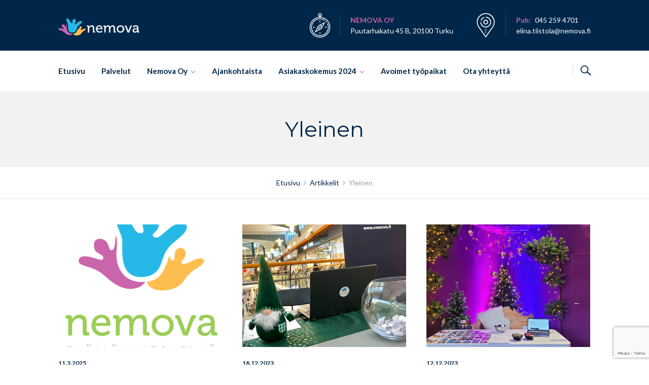

--- FILE ---
content_type: text/html; charset=UTF-8
request_url: https://www.nemova.fi/nemova/yleinen/
body_size: 24734
content:
<!DOCTYPE html>
<html lang="fi">
<head>
<meta charset="UTF-8">
<meta http-equiv="X-UA-Compatible" content="IE=edge" />
<meta name="viewport" content="width=device-width, initial-scale=1">
<link rel="profile" href="https://gmpg.org/xfn/11">
<link rel="pingback" href="https://www.nemova.fi/xmlrpc.php">
<meta name='robots' content='index, follow, max-image-preview:large, max-snippet:-1, max-video-preview:-1' />
<script id="cookieyes" type="text/javascript" src="https://cdn-cookieyes.com/client_data/6ff6963ea49da44d4ddf9af5/script.js"></script>
	<!-- This site is optimized with the Yoast SEO plugin v20.4 - https://yoast.com/wordpress/plugins/seo/ -->
	<title>Yleinen Archives - Nemova</title>
	<link rel="canonical" href="https://www.nemova.fi/nemova/yleinen/" />
	<meta property="og:locale" content="fi_FI" />
	<meta property="og:type" content="article" />
	<meta property="og:title" content="Yleinen Archives - Nemova" />
	<meta property="og:url" content="https://www.nemova.fi/nemova/yleinen/" />
	<meta property="og:site_name" content="Nemova" />
	<meta name="twitter:card" content="summary_large_image" />
	<script type="application/ld+json" class="yoast-schema-graph">{"@context":"https://schema.org","@graph":[{"@type":"CollectionPage","@id":"https://www.nemova.fi/nemova/yleinen/","url":"https://www.nemova.fi/nemova/yleinen/","name":"Yleinen Archives - Nemova","isPartOf":{"@id":"https://www.nemova.fi/#website"},"primaryImageOfPage":{"@id":"https://www.nemova.fi/nemova/yleinen/#primaryimage"},"image":{"@id":"https://www.nemova.fi/nemova/yleinen/#primaryimage"},"thumbnailUrl":"https://www.nemova.fi/wp-content/uploads/2020/03/18664233_1382224925178930_6726949144808116475_n.png","breadcrumb":{"@id":"https://www.nemova.fi/nemova/yleinen/#breadcrumb"},"inLanguage":"fi"},{"@type":"ImageObject","inLanguage":"fi","@id":"https://www.nemova.fi/nemova/yleinen/#primaryimage","url":"https://www.nemova.fi/wp-content/uploads/2020/03/18664233_1382224925178930_6726949144808116475_n.png","contentUrl":"https://www.nemova.fi/wp-content/uploads/2020/03/18664233_1382224925178930_6726949144808116475_n.png","width":345,"height":345,"caption":"Nemovan logo"},{"@type":"BreadcrumbList","@id":"https://www.nemova.fi/nemova/yleinen/#breadcrumb","itemListElement":[{"@type":"ListItem","position":1,"name":"Home","item":"https://www.nemova.fi/"},{"@type":"ListItem","position":2,"name":"Yleinen"}]},{"@type":"WebSite","@id":"https://www.nemova.fi/#website","url":"https://www.nemova.fi/","name":"Nemova","description":"Sosiaalipalvelut Nemovalta","publisher":{"@id":"https://www.nemova.fi/#organization"},"potentialAction":[{"@type":"SearchAction","target":{"@type":"EntryPoint","urlTemplate":"https://www.nemova.fi/?s={search_term_string}"},"query-input":"required name=search_term_string"}],"inLanguage":"fi"},{"@type":"Organization","@id":"https://www.nemova.fi/#organization","name":"Nemova","url":"https://www.nemova.fi/","logo":{"@type":"ImageObject","inLanguage":"fi","@id":"https://www.nemova.fi/#/schema/logo/image/","url":"https://www.nemova.fi/wp-content/uploads/2019/02/logo_first-2.png","contentUrl":"https://www.nemova.fi/wp-content/uploads/2019/02/logo_first-2.png","width":199,"height":45,"caption":"Nemova"},"image":{"@id":"https://www.nemova.fi/#/schema/logo/image/"},"sameAs":["https://www.facebook.com/nemovaoy/"]}]}</script>
	<!-- / Yoast SEO plugin. -->


<link rel='dns-prefetch' href='//www.googletagmanager.com' />
<link rel='dns-prefetch' href='//fonts.googleapis.com' />
<script type="text/javascript">
window._wpemojiSettings = {"baseUrl":"https:\/\/s.w.org\/images\/core\/emoji\/14.0.0\/72x72\/","ext":".png","svgUrl":"https:\/\/s.w.org\/images\/core\/emoji\/14.0.0\/svg\/","svgExt":".svg","source":{"concatemoji":"https:\/\/www.nemova.fi\/wp-includes\/js\/wp-emoji-release.min.js?ver=6.3.7"}};
/*! This file is auto-generated */
!function(i,n){var o,s,e;function c(e){try{var t={supportTests:e,timestamp:(new Date).valueOf()};sessionStorage.setItem(o,JSON.stringify(t))}catch(e){}}function p(e,t,n){e.clearRect(0,0,e.canvas.width,e.canvas.height),e.fillText(t,0,0);var t=new Uint32Array(e.getImageData(0,0,e.canvas.width,e.canvas.height).data),r=(e.clearRect(0,0,e.canvas.width,e.canvas.height),e.fillText(n,0,0),new Uint32Array(e.getImageData(0,0,e.canvas.width,e.canvas.height).data));return t.every(function(e,t){return e===r[t]})}function u(e,t,n){switch(t){case"flag":return n(e,"\ud83c\udff3\ufe0f\u200d\u26a7\ufe0f","\ud83c\udff3\ufe0f\u200b\u26a7\ufe0f")?!1:!n(e,"\ud83c\uddfa\ud83c\uddf3","\ud83c\uddfa\u200b\ud83c\uddf3")&&!n(e,"\ud83c\udff4\udb40\udc67\udb40\udc62\udb40\udc65\udb40\udc6e\udb40\udc67\udb40\udc7f","\ud83c\udff4\u200b\udb40\udc67\u200b\udb40\udc62\u200b\udb40\udc65\u200b\udb40\udc6e\u200b\udb40\udc67\u200b\udb40\udc7f");case"emoji":return!n(e,"\ud83e\udef1\ud83c\udffb\u200d\ud83e\udef2\ud83c\udfff","\ud83e\udef1\ud83c\udffb\u200b\ud83e\udef2\ud83c\udfff")}return!1}function f(e,t,n){var r="undefined"!=typeof WorkerGlobalScope&&self instanceof WorkerGlobalScope?new OffscreenCanvas(300,150):i.createElement("canvas"),a=r.getContext("2d",{willReadFrequently:!0}),o=(a.textBaseline="top",a.font="600 32px Arial",{});return e.forEach(function(e){o[e]=t(a,e,n)}),o}function t(e){var t=i.createElement("script");t.src=e,t.defer=!0,i.head.appendChild(t)}"undefined"!=typeof Promise&&(o="wpEmojiSettingsSupports",s=["flag","emoji"],n.supports={everything:!0,everythingExceptFlag:!0},e=new Promise(function(e){i.addEventListener("DOMContentLoaded",e,{once:!0})}),new Promise(function(t){var n=function(){try{var e=JSON.parse(sessionStorage.getItem(o));if("object"==typeof e&&"number"==typeof e.timestamp&&(new Date).valueOf()<e.timestamp+604800&&"object"==typeof e.supportTests)return e.supportTests}catch(e){}return null}();if(!n){if("undefined"!=typeof Worker&&"undefined"!=typeof OffscreenCanvas&&"undefined"!=typeof URL&&URL.createObjectURL&&"undefined"!=typeof Blob)try{var e="postMessage("+f.toString()+"("+[JSON.stringify(s),u.toString(),p.toString()].join(",")+"));",r=new Blob([e],{type:"text/javascript"}),a=new Worker(URL.createObjectURL(r),{name:"wpTestEmojiSupports"});return void(a.onmessage=function(e){c(n=e.data),a.terminate(),t(n)})}catch(e){}c(n=f(s,u,p))}t(n)}).then(function(e){for(var t in e)n.supports[t]=e[t],n.supports.everything=n.supports.everything&&n.supports[t],"flag"!==t&&(n.supports.everythingExceptFlag=n.supports.everythingExceptFlag&&n.supports[t]);n.supports.everythingExceptFlag=n.supports.everythingExceptFlag&&!n.supports.flag,n.DOMReady=!1,n.readyCallback=function(){n.DOMReady=!0}}).then(function(){return e}).then(function(){var e;n.supports.everything||(n.readyCallback(),(e=n.source||{}).concatemoji?t(e.concatemoji):e.wpemoji&&e.twemoji&&(t(e.twemoji),t(e.wpemoji)))}))}((window,document),window._wpemojiSettings);
</script>
<style type="text/css">
img.wp-smiley,
img.emoji {
	display: inline !important;
	border: none !important;
	box-shadow: none !important;
	height: 1em !important;
	width: 1em !important;
	margin: 0 0.07em !important;
	vertical-align: -0.1em !important;
	background: none !important;
	padding: 0 !important;
}
</style>
	<link rel='stylesheet' id='bootstrap-css' href='https://www.nemova.fi/wp-content/themes/enfant/css/bootstrap.min.css?ver=6.3.7' type='text/css' media='all' />
<link rel='stylesheet' id='wp-block-library-css' href='https://www.nemova.fi/wp-includes/css/dist/block-library/style.min.css?ver=6.3.7' type='text/css' media='all' />
<style id='classic-theme-styles-inline-css' type='text/css'>
/*! This file is auto-generated */
.wp-block-button__link{color:#fff;background-color:#32373c;border-radius:9999px;box-shadow:none;text-decoration:none;padding:calc(.667em + 2px) calc(1.333em + 2px);font-size:1.125em}.wp-block-file__button{background:#32373c;color:#fff;text-decoration:none}
</style>
<style id='global-styles-inline-css' type='text/css'>
body{--wp--preset--color--black: #000000;--wp--preset--color--cyan-bluish-gray: #abb8c3;--wp--preset--color--white: #ffffff;--wp--preset--color--pale-pink: #f78da7;--wp--preset--color--vivid-red: #cf2e2e;--wp--preset--color--luminous-vivid-orange: #ff6900;--wp--preset--color--luminous-vivid-amber: #fcb900;--wp--preset--color--light-green-cyan: #7bdcb5;--wp--preset--color--vivid-green-cyan: #00d084;--wp--preset--color--pale-cyan-blue: #8ed1fc;--wp--preset--color--vivid-cyan-blue: #0693e3;--wp--preset--color--vivid-purple: #9b51e0;--wp--preset--gradient--vivid-cyan-blue-to-vivid-purple: linear-gradient(135deg,rgba(6,147,227,1) 0%,rgb(155,81,224) 100%);--wp--preset--gradient--light-green-cyan-to-vivid-green-cyan: linear-gradient(135deg,rgb(122,220,180) 0%,rgb(0,208,130) 100%);--wp--preset--gradient--luminous-vivid-amber-to-luminous-vivid-orange: linear-gradient(135deg,rgba(252,185,0,1) 0%,rgba(255,105,0,1) 100%);--wp--preset--gradient--luminous-vivid-orange-to-vivid-red: linear-gradient(135deg,rgba(255,105,0,1) 0%,rgb(207,46,46) 100%);--wp--preset--gradient--very-light-gray-to-cyan-bluish-gray: linear-gradient(135deg,rgb(238,238,238) 0%,rgb(169,184,195) 100%);--wp--preset--gradient--cool-to-warm-spectrum: linear-gradient(135deg,rgb(74,234,220) 0%,rgb(151,120,209) 20%,rgb(207,42,186) 40%,rgb(238,44,130) 60%,rgb(251,105,98) 80%,rgb(254,248,76) 100%);--wp--preset--gradient--blush-light-purple: linear-gradient(135deg,rgb(255,206,236) 0%,rgb(152,150,240) 100%);--wp--preset--gradient--blush-bordeaux: linear-gradient(135deg,rgb(254,205,165) 0%,rgb(254,45,45) 50%,rgb(107,0,62) 100%);--wp--preset--gradient--luminous-dusk: linear-gradient(135deg,rgb(255,203,112) 0%,rgb(199,81,192) 50%,rgb(65,88,208) 100%);--wp--preset--gradient--pale-ocean: linear-gradient(135deg,rgb(255,245,203) 0%,rgb(182,227,212) 50%,rgb(51,167,181) 100%);--wp--preset--gradient--electric-grass: linear-gradient(135deg,rgb(202,248,128) 0%,rgb(113,206,126) 100%);--wp--preset--gradient--midnight: linear-gradient(135deg,rgb(2,3,129) 0%,rgb(40,116,252) 100%);--wp--preset--font-size--small: 13px;--wp--preset--font-size--medium: 20px;--wp--preset--font-size--large: 36px;--wp--preset--font-size--x-large: 42px;--wp--preset--spacing--20: 0.44rem;--wp--preset--spacing--30: 0.67rem;--wp--preset--spacing--40: 1rem;--wp--preset--spacing--50: 1.5rem;--wp--preset--spacing--60: 2.25rem;--wp--preset--spacing--70: 3.38rem;--wp--preset--spacing--80: 5.06rem;--wp--preset--shadow--natural: 6px 6px 9px rgba(0, 0, 0, 0.2);--wp--preset--shadow--deep: 12px 12px 50px rgba(0, 0, 0, 0.4);--wp--preset--shadow--sharp: 6px 6px 0px rgba(0, 0, 0, 0.2);--wp--preset--shadow--outlined: 6px 6px 0px -3px rgba(255, 255, 255, 1), 6px 6px rgba(0, 0, 0, 1);--wp--preset--shadow--crisp: 6px 6px 0px rgba(0, 0, 0, 1);}:where(.is-layout-flex){gap: 0.5em;}:where(.is-layout-grid){gap: 0.5em;}body .is-layout-flow > .alignleft{float: left;margin-inline-start: 0;margin-inline-end: 2em;}body .is-layout-flow > .alignright{float: right;margin-inline-start: 2em;margin-inline-end: 0;}body .is-layout-flow > .aligncenter{margin-left: auto !important;margin-right: auto !important;}body .is-layout-constrained > .alignleft{float: left;margin-inline-start: 0;margin-inline-end: 2em;}body .is-layout-constrained > .alignright{float: right;margin-inline-start: 2em;margin-inline-end: 0;}body .is-layout-constrained > .aligncenter{margin-left: auto !important;margin-right: auto !important;}body .is-layout-constrained > :where(:not(.alignleft):not(.alignright):not(.alignfull)){max-width: var(--wp--style--global--content-size);margin-left: auto !important;margin-right: auto !important;}body .is-layout-constrained > .alignwide{max-width: var(--wp--style--global--wide-size);}body .is-layout-flex{display: flex;}body .is-layout-flex{flex-wrap: wrap;align-items: center;}body .is-layout-flex > *{margin: 0;}body .is-layout-grid{display: grid;}body .is-layout-grid > *{margin: 0;}:where(.wp-block-columns.is-layout-flex){gap: 2em;}:where(.wp-block-columns.is-layout-grid){gap: 2em;}:where(.wp-block-post-template.is-layout-flex){gap: 1.25em;}:where(.wp-block-post-template.is-layout-grid){gap: 1.25em;}.has-black-color{color: var(--wp--preset--color--black) !important;}.has-cyan-bluish-gray-color{color: var(--wp--preset--color--cyan-bluish-gray) !important;}.has-white-color{color: var(--wp--preset--color--white) !important;}.has-pale-pink-color{color: var(--wp--preset--color--pale-pink) !important;}.has-vivid-red-color{color: var(--wp--preset--color--vivid-red) !important;}.has-luminous-vivid-orange-color{color: var(--wp--preset--color--luminous-vivid-orange) !important;}.has-luminous-vivid-amber-color{color: var(--wp--preset--color--luminous-vivid-amber) !important;}.has-light-green-cyan-color{color: var(--wp--preset--color--light-green-cyan) !important;}.has-vivid-green-cyan-color{color: var(--wp--preset--color--vivid-green-cyan) !important;}.has-pale-cyan-blue-color{color: var(--wp--preset--color--pale-cyan-blue) !important;}.has-vivid-cyan-blue-color{color: var(--wp--preset--color--vivid-cyan-blue) !important;}.has-vivid-purple-color{color: var(--wp--preset--color--vivid-purple) !important;}.has-black-background-color{background-color: var(--wp--preset--color--black) !important;}.has-cyan-bluish-gray-background-color{background-color: var(--wp--preset--color--cyan-bluish-gray) !important;}.has-white-background-color{background-color: var(--wp--preset--color--white) !important;}.has-pale-pink-background-color{background-color: var(--wp--preset--color--pale-pink) !important;}.has-vivid-red-background-color{background-color: var(--wp--preset--color--vivid-red) !important;}.has-luminous-vivid-orange-background-color{background-color: var(--wp--preset--color--luminous-vivid-orange) !important;}.has-luminous-vivid-amber-background-color{background-color: var(--wp--preset--color--luminous-vivid-amber) !important;}.has-light-green-cyan-background-color{background-color: var(--wp--preset--color--light-green-cyan) !important;}.has-vivid-green-cyan-background-color{background-color: var(--wp--preset--color--vivid-green-cyan) !important;}.has-pale-cyan-blue-background-color{background-color: var(--wp--preset--color--pale-cyan-blue) !important;}.has-vivid-cyan-blue-background-color{background-color: var(--wp--preset--color--vivid-cyan-blue) !important;}.has-vivid-purple-background-color{background-color: var(--wp--preset--color--vivid-purple) !important;}.has-black-border-color{border-color: var(--wp--preset--color--black) !important;}.has-cyan-bluish-gray-border-color{border-color: var(--wp--preset--color--cyan-bluish-gray) !important;}.has-white-border-color{border-color: var(--wp--preset--color--white) !important;}.has-pale-pink-border-color{border-color: var(--wp--preset--color--pale-pink) !important;}.has-vivid-red-border-color{border-color: var(--wp--preset--color--vivid-red) !important;}.has-luminous-vivid-orange-border-color{border-color: var(--wp--preset--color--luminous-vivid-orange) !important;}.has-luminous-vivid-amber-border-color{border-color: var(--wp--preset--color--luminous-vivid-amber) !important;}.has-light-green-cyan-border-color{border-color: var(--wp--preset--color--light-green-cyan) !important;}.has-vivid-green-cyan-border-color{border-color: var(--wp--preset--color--vivid-green-cyan) !important;}.has-pale-cyan-blue-border-color{border-color: var(--wp--preset--color--pale-cyan-blue) !important;}.has-vivid-cyan-blue-border-color{border-color: var(--wp--preset--color--vivid-cyan-blue) !important;}.has-vivid-purple-border-color{border-color: var(--wp--preset--color--vivid-purple) !important;}.has-vivid-cyan-blue-to-vivid-purple-gradient-background{background: var(--wp--preset--gradient--vivid-cyan-blue-to-vivid-purple) !important;}.has-light-green-cyan-to-vivid-green-cyan-gradient-background{background: var(--wp--preset--gradient--light-green-cyan-to-vivid-green-cyan) !important;}.has-luminous-vivid-amber-to-luminous-vivid-orange-gradient-background{background: var(--wp--preset--gradient--luminous-vivid-amber-to-luminous-vivid-orange) !important;}.has-luminous-vivid-orange-to-vivid-red-gradient-background{background: var(--wp--preset--gradient--luminous-vivid-orange-to-vivid-red) !important;}.has-very-light-gray-to-cyan-bluish-gray-gradient-background{background: var(--wp--preset--gradient--very-light-gray-to-cyan-bluish-gray) !important;}.has-cool-to-warm-spectrum-gradient-background{background: var(--wp--preset--gradient--cool-to-warm-spectrum) !important;}.has-blush-light-purple-gradient-background{background: var(--wp--preset--gradient--blush-light-purple) !important;}.has-blush-bordeaux-gradient-background{background: var(--wp--preset--gradient--blush-bordeaux) !important;}.has-luminous-dusk-gradient-background{background: var(--wp--preset--gradient--luminous-dusk) !important;}.has-pale-ocean-gradient-background{background: var(--wp--preset--gradient--pale-ocean) !important;}.has-electric-grass-gradient-background{background: var(--wp--preset--gradient--electric-grass) !important;}.has-midnight-gradient-background{background: var(--wp--preset--gradient--midnight) !important;}.has-small-font-size{font-size: var(--wp--preset--font-size--small) !important;}.has-medium-font-size{font-size: var(--wp--preset--font-size--medium) !important;}.has-large-font-size{font-size: var(--wp--preset--font-size--large) !important;}.has-x-large-font-size{font-size: var(--wp--preset--font-size--x-large) !important;}
.wp-block-navigation a:where(:not(.wp-element-button)){color: inherit;}
:where(.wp-block-post-template.is-layout-flex){gap: 1.25em;}:where(.wp-block-post-template.is-layout-grid){gap: 1.25em;}
:where(.wp-block-columns.is-layout-flex){gap: 2em;}:where(.wp-block-columns.is-layout-grid){gap: 2em;}
.wp-block-pullquote{font-size: 1.5em;line-height: 1.6;}
</style>
<link rel='stylesheet' id='contact-form-7-css' href='https://www.nemova.fi/wp-content/plugins/contact-form-7/includes/css/styles.css?ver=5.7.5.1' type='text/css' media='all' />
<link rel='stylesheet' id='zoutula-style-css' href='https://www.nemova.fi/wp-content/plugins/enfant-theme-extension/shortcodes/assets/css/shortcodes.css?ver=2.02023' type='text/css' media='all' />
<link rel='stylesheet' id='zoutula-responsive-css' href='https://www.nemova.fi/wp-content/plugins/enfant-theme-extension/shortcodes/assets/css/responsive.css?ver=2.02023' type='text/css' media='all' />
<link rel='stylesheet' id='zoutula-font-icons-css' href='https://www.nemova.fi/wp-content/plugins/enfant-theme-extension/shortcodes/assets/font-icons/flaticon.css?ver=2.02023' type='text/css' media='all' />
<link rel='stylesheet' id='owl-carousel-css' href='https://www.nemova.fi/wp-content/plugins/enfant-theme-extension/shortcodes/assets/css/owl.carousel.min.css?ver=2.02023' type='text/css' media='all' />
<link rel='stylesheet' id='essential-grid-plugin-settings-css' href='https://www.nemova.fi/wp-content/plugins/essential-grid/public/assets/css/settings.css?ver=2.3.2' type='text/css' media='all' />
<link rel='stylesheet' id='tp-open-sans-css' href='https://fonts.googleapis.com/css?family=Open+Sans%3A300%2C400%2C600%2C700%2C800&#038;ver=6.3.7' type='text/css' media='all' />
<link rel='stylesheet' id='tp-raleway-css' href='https://fonts.googleapis.com/css?family=Raleway%3A100%2C200%2C300%2C400%2C500%2C600%2C700%2C800%2C900&#038;ver=6.3.7' type='text/css' media='all' />
<link rel='stylesheet' id='tp-droid-serif-css' href='https://fonts.googleapis.com/css?family=Droid+Serif%3A400%2C700&#038;ver=6.3.7' type='text/css' media='all' />
<link rel='stylesheet' id='tp-fontello-css' href='https://www.nemova.fi/wp-content/plugins/essential-grid/public/assets/font/fontello/css/fontello.css?ver=2.3.2' type='text/css' media='all' />
<link rel='stylesheet' id='progress_wp_br_bootstrap-css' href='https://www.nemova.fi/wp-content/plugins/progress-bar-wp/assets/css/bootstrap.css?ver=6.3.7' type='text/css' media='all' />
<link rel='stylesheet' id='progr_wp_b-font-awesome-css' href='https://www.nemova.fi/wp-content/plugins/progress-bar-wp/assets/css/font-awesome/css/font-awesome.min.css?ver=6.3.7' type='text/css' media='all' />
<link rel='stylesheet' id='progr_wp_jq-ae-css' href='https://www.nemova.fi/wp-content/plugins/progress-bar-wp/assets/css/meanmenu.min.css?ver=6.3.7' type='text/css' media='all' />
<link rel='stylesheet' id='progr_wp_animate-ae-css' href='https://www.nemova.fi/wp-content/plugins/progress-bar-wp/assets/css/animate.min.css?ver=6.3.7' type='text/css' media='all' />
<link rel='stylesheet' id='rs-plugin-settings-css' href='https://www.nemova.fi/wp-content/plugins/revslider/public/assets/css/settings.css?ver=5.4.8.2' type='text/css' media='all' />
<style id='rs-plugin-settings-inline-css' type='text/css'>
#rs-demo-id {}
</style>
<link rel='stylesheet' id='sbttb-fonts-css' href='https://www.nemova.fi/wp-content/plugins/smooth-back-to-top-button/assets/css/sbttb-fonts.css?ver=1.1.8' type='text/css' media='all' />
<link rel='stylesheet' id='sbttb-style-css' href='https://www.nemova.fi/wp-content/plugins/smooth-back-to-top-button/assets/css/smooth-back-to-top-button.css?ver=1.1.8' type='text/css' media='all' />
<link rel='stylesheet' id='sm-style-css' href='https://www.nemova.fi/wp-content/plugins/wp-show-more/wpsm-style.css?ver=6.3.7' type='text/css' media='all' />
<link rel='stylesheet' id='parent-style-css' href='https://www.nemova.fi/wp-content/themes/enfant/style.css?ver=6.3.7' type='text/css' media='all' />
<link rel='stylesheet' id='enfant-style-css' href='https://www.nemova.fi/wp-content/themes/enfant-child/style.css?ver=2.02023' type='text/css' media='all' />
<style id='enfant-style-inline-css' type='text/css'>
body, aside a,
    .ztl-package-circle .period,
    .ztl-main-font{
        font-family: 'Lato',sans-serif;
    }

    .ztl-announcement .line-1,
    #search-modal .search-title,
    .sidebar-ztl h2,
    .ztl-counter .counter,
    .ztl-package-circle .item,
    .ztl-package-description span:first-child,
    .ztl-countdown .grid h1,
    .ztl-steps-carousel .number-step,
    .comment-reply-title,
    .comments-title,
    .ztl-contact-heading,
    .ztl-error-code,
    .ztl-404-page-description,
    .ztl-staff-item .variation-2 .staff-title,
    .ztl-heading,
    .page-top .entry-title,
    .ztl-course-item .course-title,
    .ztl-accordion h4 a,
    .ztl-accent-font,
    .enfant-navigation {
    	 font-family: 'Montserrat',sans-serif;
    }
    
    .ztl-tabs .vc_tta-panel-title > a,
    .ztl-tabs .vc_tta-tabs-list .vc_tta-tab > a{
        color: #cc65ac !important;
        border-color: #cc65ac;
    }
    
    .ztl-tabs .vc_active .vc_tta-panel-title > a span:after,
    .ztl-tabs .vc_tta-tabs-list .vc_active > a span:after {
         border-top: 10px solid #cc65ac;
    }
    
    .ztl-tabs .vc_active .vc_tta-panel-title > a,
    .ztl-tabs .vc_tta-tabs-list .vc_tta-tab > a:hover,
    .ztl-tabs .vc_tta-tabs-list .vc_active > a,
    .ztl-tabs .vc_tta-panel-title> a:hover {
        background-color:#cc65ac !important;
        color: #ffffff !important;
        border:2px solid #cc65ac !important;
    }
    
    .ztl-error-code,
    .ztl-404-page-description{
        color: #002749;
    }

    .ztl-steps-carousel .owl-prev,
    .ztl-steps-carousel .owl-next,
    .ztl-testimonials-carousel .owl-prev,
    .ztl-testimonials-carousel .owl-next{
    	 font-family: 'Montserrat',sans-serif;
    	 color: #cc65ac;
    	 border-color: #cc65ac;
    }

    .ztl-steps-carousel .owl-prev:hover,
    .ztl-steps-carousel .owl-next:hover,
    .ztl-testimonials-carousel .owl-prev:hover,
    .ztl-testimonials-carousel .owl-next:hover{
    	 font-family: 'Montserrat',sans-serif;
    	 background-color: #cc65ac !important;
    	 border-color: #cc65ac;
    	 color:#fff;
    }
    
    .ztl-testimonials-carousel .owl-dots .owl-dot{
         border-color: #cc65ac;
    }
    .ztl-testimonials-carousel .owl-dots .owl-dot:hover, 
    .ztl-testimonials-carousel .owl-dots .owl-dot.active{
        background-color: #cc65ac !important;
    }
    
    .ztl-first-color{
       color: #cc65ac;
    }
    
    .ztl-accordion h4 a,
    .ztl-accordion h4 a:hover{
       color: #002749 !important;
    }
    
    .ztl-accordion h4 a i:before,
    .ztl-accordion h4 a i:after{
        border-color: #cc65ac !important;
    }

    .ztl-button-one a,
    .ztl-button-two a,
    .ztl-button-two span.ztl-action,
    .ztl-button-three a,
    .ztl-button-four a{
    	white-space: nowrap;
    }

    /*Button Style One*/
   
    .ztl-button-one a,
    .ztl-button-one button {
    	padding:10px 20px !important;
    	border-radius:28px;
    	border:solid 2px;
    	font-size:14px;
    	line-height:18px;
		transition: all .2s ease-in-out;
		-webkit-transition: all .2s ease-in-out;
		font-weight:500;
		font-family: 'Montserrat',sans-serif;
		text-transform:uppercase;
		text-decoration:none;
		display:inline-block;
    }
    
    .ztl-button-one a,
    .ztl-button-one a:focus,
    .ztl-button-one button,
    .ztl-button-one button:focus {
    	color: #cc65ac !important;
    	border-color: #cc65ac !important;
    	background-color: transparent !important;
    	text-decoration:none;

    }
    .ztl-button-one button:hover,
    .ztl-button-one button:active,
    .ztl-button-one a:hover,
    .ztl-button-one a:active {
    	color: #fff !important;
    	background-color: #cc65ac !important;
    	text-decoration:none;
    }
    

    /*Button Style Two*/

    .ztl-button-two a,
    .ztl-button-two span.ztl-action,
    .ztl-button-two button{
    	padding:10px 20px !important;
    	border-radius:28px;
    	border:solid 2px;
    	font-size:14px;
    	line-height:18px;
    	transition: all .2s ease-in-out;
    	-webkit-transition: all .2s ease-in-out;
		cursor:pointer;
		font-weight:500;
		font-family: 'Montserrat',sans-serif;
		text-transform:uppercase;
		text-decoration:none;
		display:inline-block;
    }
    .ztl-button-two a,
    .ztl-button-two a:focus,    
    .ztl-button-two span.ztl-action,
    .ztl-button-two span.ztl-action:focus,
    .ztl-button-two button,
    .ztl-button-two button:focus{
    	color: #fff !important;
    	border-color: #fff !important;
    	background-color: transparent !important;
    	text-decoration:none;
    }
    .ztl-button-two button:hover,
    .ztl-button-two button:active,    
    .ztl-button-two span.ztl-action:hover,
    .ztl-button-two span.ztl-action:active,
    .ztl-button-two a:hover,
    .ztl-button-two a:active{
    	color: #fff !important;
    	background-color: #cc65ac !important;
    	border-color: #cc65ac !important;
    	text-decoration:none;
    	cursor:pointer;
    }
    
    
    /*Button Style Three*/

    .ztl-button-three a,
    .ztl-button-three button,
    .ztl-button-three input[type="submit"]{
    	padding:10px 20px !important;
    	border-radius:28px;
    	border:solid 2px;
    	font-size:14px;
    	line-height:18px;
    	transition: all .2s ease-in-out;
    	-webkit-transition: all .2s ease-in-out;
		cursor:pointer;
		font-weight:500;
		font-family: 'Montserrat',sans-serif;
		text-transform:uppercase;
		text-decoration:none;
		display:inline-block;
    }
    .ztl-button-three a,
    .ztl-button-three a:focus,
    .ztl-button-three button,
    .ztl-button-three button:focus,
    .ztl-button-three input[type="submit"],
    .ztl-button-three input[type="submit"]:focus{
    	background-color: #cc65ac !important;
    	border-color: #cc65ac !important;
    	color: #fff !important;
    	text-decoration:none;
    }
    .ztl-button-three button:hover,
    .ztl-button-three button:active,
    .ztl-button-three a:hover,
    .ztl-button-three a:active,
    .ztl-button-three input[type="submit"]:hover,
    .ztl-button-three input[type="submit"]:active {
    	color: #cc65ac !important;
    	border-color: #cc65ac !important;
    	background-color: transparent !important;
    	text-decoration:none;
    	cursor:pointer;
    }


    /*Button Style Four*/

    .ztl-button-four a,
    .ztl-button-four button{
    	padding:10px 20px !important;
    	border-radius:28px;
    	border:solid 2px;
    	font-size:14px;
    	line-height:18px;
    	transition: all .2s ease-in-out;
    	-webkit-transition: all .2s ease-in-out;
		cursor:pointer;
		font-weight:500;
		font-family: 'Montserrat',sans-serif;
		text-transform:uppercase;
		text-decoration:none;
		display:inline-block;
    }
    .ztl-button-four a,
    .ztl-button-four a:focus,
    .ztl-button-four button,
    .ztl-button-four button:focus{
    	background-color: #cc65ac !important;
    	border-color: #cc65ac !important;
    	color: #ffffff !important;
    	text-decoration:none;
    }
    .ztl-button-four button:hover,
    .ztl-button-four button:active,
    .ztl-button-four a:hover,
    .ztl-button-four a:active{
    	color: #fff !important;
    	border-color: #fff !important;
    	background-color: transparent !important;
    	text-decoration:none;
    	cursor:pointer;
    }
    
    /* Enfant Navigation */
    .enfant-navigation .esg-navigationbutton:hover,
    .enfant-navigation .esg-filterbutton:hover,
    .enfant-navigation .esg-sortbutton:hover,
    .enfant-navigation .esg-sortbutton-order:hover,
    .enfant-navigation .esg-cartbutton-order:hover,
    .enfant-navigation .esg-filterbutton.selected{
        color: #fff !important;
    	background-color: #cc65ac !important;
    	border-color: #cc65ac !important;
    	text-decoration:none;
    	cursor:pointer;
    	font-family: 'Lato',sans-serif;
    }
    
    .enfant-navigation .esg-filterbutton,
    .enfant-navigation .esg-navigationbutton,
    .enfant-navigation .esg-sortbutton,
    .enfant-navigation .esg-cartbutton{
    	color: #cc65ac !important;
    	border-color: #cc65ac !important;
    	background-color: transparent !important;
    	text-decoration:none;
    	font-family: 'Lato',sans-serif;
    }

    /* Shortcodes default colors */

    .ztl-divider.primary > span.circle{ border:2px solid #cc65ac; }
	.ztl-divider.primary > span > span:first-child{ background-color: #cc65ac; }
	.ztl-divider.primary > span > span:last-child{ background-color: #cc65ac; }
	.ztl-divider.secondary > span{ background-color: #cc65ac; }


	.ztl-widget-recent-posts ul > li > .ztl-recent-post-date span{
		color: #cc65ac !important;
		font-size:24px;
		font-weight: bold;
	}

	.ztl-grid-post-date span,
	.eg-item-skin-enfant-blog-element-31 span,
	
	.ztl-event-date span{
		color: #cc65ac !important;
		font-size:32px;
	}
	.ztl-event-info {
		color: #002749;
	}

	#ztl-loader{
		border-top: 2px solid #cc65ac;
	}

	.ztl-list li:before{
		color:#cc65ac;
	}

    a,
    .ztl-link,
    .ztl-title-medium,
    .ztl-staff-item .staff-title,
    .no-results .page-title,
    .category-listing .title a {
        color: #002749;
    }
    .ztl-widget-recent-posts h6 a:hover{
        color: #002749;
    }
    .post-navigation .nav-previous a:hover,
    .post-navigation .nav-next a:hover{
        color: #002749;
    }
    
    a:visited,
    a:active,
    a:focus,
    .sidebar-right .menu a{
        color: #002749;
    }
    a:hover,
    .sidebar-right li>a:hover {
        color: #002749;
    }

    .ztl-social a{
        color: #002749;
    }
    .ztl-social a:hover{
        color: #cc65ac;
    }

    #ztl-shopping-bag .qty{
    	background-color:#cc65ac;
    	color:#fff;
    	font-family: 'Montserrat',sans-serif;
    }
    
    #ztl-shopping-bag  a .ztl-cart-quantity,
    #ztl-shopping-bag  a:hover .ztl-cart-quantity{
        color:#fff;
    }

    #menu-toggle span {
        background-color:#cc65ac;
    }

    .main-navigation .menu-item-has-children > a:after{
    	color:#cc65ac;
    }

    #ztl-copyright{
        color: #002749;
    }

    #ztl-copyright a{
		text-decoration:underline;
		cursor:pointer;
		color: #002749;
    }

    .main-navigation a{
        font-size: 15px;
        font-weight: 700;
     }

    .main-navigation ul ul li{
    	background-color: #cc65ac !important;
    }
    .main-navigation ul ul li:first-child:before {
		content: '';
		width: 0;
		height: 0;
		border-left: 10px solid transparent;
		border-right: 10px solid transparent;
		border-bottom: 10px solid #cc65ac;
		position: absolute;
		top: -10px;
		left: 20px;
	}

	.main-navigation ul ul ul li:first-child:before {
		content: '';
		width: 0;
		height: 0;
		border-top: 10px solid transparent;
		border-bottom: 10px solid transparent;
		border-right: 10px solid #cc65ac;
		position: absolute;
		left: -20px;;
		top: 23px;
	}

    .main-navigation ul ul li a,
    .main-navigation ul ul li:hover a{
        color: #ffffff !important;
    }
    
    .main-navigation .menu-item-has-children .menu-item-has-children > a:after{
        color: #ffffff;
        -ms-transform: rotate(270deg);
        -webkit-transform: rotate(270deg);
        transform: rotate(270deg);
        
    }

    .main-navigation a{
        color: #002749 !important;
    }

    /*.main-navigation .current_page_item > a,
    .main-navigation .current_page_ancestor > a,
    .main-navigation .current-menu-item > a,
    .main-navigation .current-menu-ancestor > a,
    .main-navigation .sub-menu li.current-menu-item > a,
    .main-navigation .sub-menu li.current_page_item > a{
        color: #cc65ac !important;
    }

	.main-navigation ul ul > li:hover > a {
    	 color: #cc65ac !important;
	} */


	.ztl-tools-wrapper .item span{
		color:#002749;
	}
	.ztl-tools-wrapper .item span:hover{
		color:#cc65ac;
	}

	#ztl-shopping-bag div:hover span{
		color:#cc65ac;
	}
	/*
    .main-navigation .current_page_item ul a,
    .main-navigation .current-menu-item ul a{
        color: #002749 !important;
    }*/

    .post-navigation .ztl-icon-navigation  {
        color: #cc65ac;
    }
    
    .ztl-recent-post-date,
    .ztl-recent-post-date a,
    .category-listing .item .date,
    .category-listing .item .date a,{
        color: #002749;
    }
    
    .ztl-recent-post-date a span,
    .ztl-single .date a span,
    .category-listing .item .date a span{
        color: #cc65ac;
        font-size: 32px; 
        font-weight:bold;
    }

    .tp-leftarrow,
    .tp-rightarrow{
        background-color:transparent !important;
    }
    
    .site-footer .site-info{
        background-color:#ffffff;
    }
    .site-header{
        background-color:#ffffff;
        border-color: #f2f2f2;
    }
    
    .ztl-tools-wrapper .item,
    .category-listing .item .info,
    .ztl-post .info,
    .comment-navigation .nav-previous,
    .paging-navigation .nav-previous,
    .post-navigation .nav-previous,
    .comment-navigation .nav-next,
    .paging-navigation .nav-next,
    .post-navigation .nav-next,
    .ztl-course-item .course-description div,
    .ztl-course-description div,
    .ztl-course-item .course-description div:last-child,
    .ztl-course-description div:last-child {
    	border-color: #f2f2f2;
    }
    
    .comment article {
        border-bottom: 2px solid #f2f2f2;
    }
    
    .ztl-breadcrumb-container{
        border-color: #f2f2f2;
    }
    
    .category-listing .item:after{
        background-color: #f2f2f2;
    }

    .category-listing .item i,
    .ztl-post i,
    .ztl-widget-recent-posts ul>li>a+h6+span i{
        color: #cc65ac;
    }

    .ztl-scroll-top:hover{
        background-color: #cc65ac;
    }

    .pagination .page-numbers {
        color:#002749;
    }
    .pagination .current,
    .pagination .current:hover,
    .vc_tta-color-white.vc_tta-style-flat .vc_tta-panel .vc_tta-panel-heading:hover {
        color:#ffffff !important;
        background-color:#cc65ac !important;
     }
    .pagination .page-numbers:hover {
        background-color: #cc65ac;
        color:#ffffff;
    }
    .pagination .prev:hover,
    .pagination .next:hover {
        color:#cc65ac;
        background-color:transparent !important;}

    .category-sidebar-right .widget_text li:before,
    .post-sidebar-right .widget_text li:before,
    .ztl-post-info:before{
        color:#cc65ac;
    }

    aside select {
        border-color: #f2f2f2;
    }

    aside caption{
    	color: #002749;
    }
        
    .comment-author,
    .comments-title,
    .comment-reply-title,
    .ztl-course-item .course-title,
    .ztl-course-item .detail{
        color: #002749 !important;
    }
    .sidebar-right .widget-title::after,
    .custom-header-title::after,
    .widget-title::after{
        background-color: #cc65ac;
    }
    .sidebar-footer{
        background-color: #002749;
    }
    .ztl-widget-category-container .author a,
    .ztl-widget-category-container .category,
    .ztl-widget-category-container .category a,
    .ztl-widget-category-container .entry-date,
    .ztl-widget-category-container .entry-date a,
    .category-listing .info a,
    .category-listing .info,
    .posted-on a, .byline,
    .byline .author a,
    .entry-footer, .comment-form,
    .entry-footer a,
    .ztl-post .info,
    .comment-metadata a,
    .ztl-post .info a,
    .ztl-breadcrumb-container,
    .ztl-staff-item .staff-position{
        color:#a0a0a0;
    }
 
    @media only screen and (max-width: 767px) {
    	.main-navigation ul ul li a,
    	.main-navigation ul ul li:hover a{
    		color:#848484 !important;
    	}
        .main-navigation ul li{
            border-bottom:1px solid #f2f2f2;
        }
        .main-navigation ul ul li:first-child{
            border-top:1px solid #f2f2f2;
        }
        .main-navigation .menu-item-has-children .menu-item-has-children > a:after{
        color: #cc65ac;
        -ms-transform: rotate(0deg);
        -webkit-transform: rotate(0deg);
        transform: rotate(0deg);
        
    }
    }
</style>
<link rel='stylesheet' id='enfant-style-responsive-css' href='https://www.nemova.fi/wp-content/themes/enfant/css/responsive.css?ver=2.02023' type='text/css' media='all' />
<link rel='stylesheet' id='font-awesome-css' href='https://www.nemova.fi/wp-content/plugins/elementor/assets/lib/font-awesome/css/font-awesome.min.css?ver=4.7.0' type='text/css' media='all' />
<link rel='stylesheet' id='font-base-flaticon-css' href='https://www.nemova.fi/wp-content/themes/enfant/css/flaticon.css?ver=2.02023' type='text/css' media='all' />
<link rel='stylesheet' id='enfant-fonts-css' href='https://fonts.googleapis.com/css?family=Lato%3A300%2C400%2C500%2C700%7CMontserrat%3A300%2C400%2C500%2C700&#038;subset=Latin&#038;ver=6.3.7' type='text/css' media='all' />
<style id='akismet-widget-style-inline-css' type='text/css'>

			.a-stats {
				--akismet-color-mid-green: #357b49;
				--akismet-color-white: #fff;
				--akismet-color-light-grey: #f6f7f7;

				max-width: 350px;
				width: auto;
			}

			.a-stats * {
				all: unset;
				box-sizing: border-box;
			}

			.a-stats strong {
				font-weight: 600;
			}

			.a-stats a.a-stats__link,
			.a-stats a.a-stats__link:visited,
			.a-stats a.a-stats__link:active {
				background: var(--akismet-color-mid-green);
				border: none;
				box-shadow: none;
				border-radius: 8px;
				color: var(--akismet-color-white);
				cursor: pointer;
				display: block;
				font-family: -apple-system, BlinkMacSystemFont, 'Segoe UI', 'Roboto', 'Oxygen-Sans', 'Ubuntu', 'Cantarell', 'Helvetica Neue', sans-serif;
				font-weight: 500;
				padding: 12px;
				text-align: center;
				text-decoration: none;
				transition: all 0.2s ease;
			}

			/* Extra specificity to deal with TwentyTwentyOne focus style */
			.widget .a-stats a.a-stats__link:focus {
				background: var(--akismet-color-mid-green);
				color: var(--akismet-color-white);
				text-decoration: none;
			}

			.a-stats a.a-stats__link:hover {
				filter: brightness(110%);
				box-shadow: 0 4px 12px rgba(0, 0, 0, 0.06), 0 0 2px rgba(0, 0, 0, 0.16);
			}

			.a-stats .count {
				color: var(--akismet-color-white);
				display: block;
				font-size: 1.5em;
				line-height: 1.4;
				padding: 0 13px;
				white-space: nowrap;
			}
		
</style>
<link rel='stylesheet' id='fancybox-css' href='https://www.nemova.fi/wp-content/plugins/easy-fancybox/fancybox/1.5.4/jquery.fancybox.min.css?ver=6.3.7' type='text/css' media='screen' />
<script type='text/javascript' src='https://www.nemova.fi/wp-includes/js/jquery/jquery.min.js?ver=3.7.0' id='jquery-core-js'></script>
<script type='text/javascript' src='https://www.nemova.fi/wp-includes/js/jquery/jquery-migrate.min.js?ver=3.4.1' id='jquery-migrate-js'></script>
<script type='text/javascript' src='https://www.nemova.fi/wp-content/plugins/essential-grid/public/assets/js/jquery.esgbox.min.js?ver=2.3.2' id='themepunchboxext-js'></script>
<script type='text/javascript' src='https://www.nemova.fi/wp-content/plugins/essential-grid/public/assets/js/jquery.themepunch.tools.min.js?ver=2.3.2' id='tp-tools-js'></script>
<script type='text/javascript' src='https://www.nemova.fi/wp-content/plugins/revslider/public/assets/js/jquery.themepunch.revolution.min.js?ver=5.4.8.2' id='revmin-js'></script>

<!-- Google Analytics snippet added by Site Kit -->
<script type='text/javascript' src='https://www.googletagmanager.com/gtag/js?id=GT-MB8RHKD' id='google_gtagjs-js' async></script>
<script id="google_gtagjs-js-after" type="text/javascript">
window.dataLayer = window.dataLayer || [];function gtag(){dataLayer.push(arguments);}
gtag('set', 'linker', {"domains":["www.nemova.fi"]} );
gtag("js", new Date());
gtag("set", "developer_id.dZTNiMT", true);
gtag("config", "GT-MB8RHKD");
</script>

<!-- End Google Analytics snippet added by Site Kit -->
<link rel="https://api.w.org/" href="https://www.nemova.fi/wp-json/" /><link rel="alternate" type="application/json" href="https://www.nemova.fi/wp-json/wp/v2/categories/1" /><link rel="EditURI" type="application/rsd+xml" title="RSD" href="https://www.nemova.fi/xmlrpc.php?rsd" />
<meta name="generator" content="WordPress 6.3.7" />
<meta name="generator" content="Site Kit by Google 1.111.1" /><script type="text/javascript"><!--
function powerpress_pinw(pinw_url){window.open(pinw_url, 'PowerPressPlayer','toolbar=0,status=0,resizable=1,width=460,height=320');	return false;}
//-->
</script>
<script>
	function expand(param) {
		param.style.display = (param.style.display == "none") ? "block" : "none";
	}
	function read_toggle(id, more, less) {
		el = document.getElementById("readlink" + id);
		el.innerHTML = (el.innerHTML == more) ? less : more;
		expand(document.getElementById("read" + id));
	}
	</script>		<script type="text/javascript">
			var ajaxRevslider;
			
			jQuery(document).ready(function() {
				// CUSTOM AJAX CONTENT LOADING FUNCTION
				ajaxRevslider = function(obj) {
				
					// obj.type : Post Type
					// obj.id : ID of Content to Load
					// obj.aspectratio : The Aspect Ratio of the Container / Media
					// obj.selector : The Container Selector where the Content of Ajax will be injected. It is done via the Essential Grid on Return of Content
					
					var content = "";

					data = {};
					
					data.action = 'revslider_ajax_call_front';
					data.client_action = 'get_slider_html';
					data.token = '94041ad17a';
					data.type = obj.type;
					data.id = obj.id;
					data.aspectratio = obj.aspectratio;
					
					// SYNC AJAX REQUEST
					jQuery.ajax({
						type:"post",
						url:"https://www.nemova.fi/wp-admin/admin-ajax.php",
						dataType: 'json',
						data:data,
						async:false,
						success: function(ret, textStatus, XMLHttpRequest) {
							if(ret.success == true)
								content = ret.data;								
						},
						error: function(e) {
							console.log(e);
						}
					});
					
					 // FIRST RETURN THE CONTENT WHEN IT IS LOADED !!
					 return content;						 
				};
				
				// CUSTOM AJAX FUNCTION TO REMOVE THE SLIDER
				var ajaxRemoveRevslider = function(obj) {
					return jQuery(obj.selector+" .rev_slider").revkill();
				};

				// EXTEND THE AJAX CONTENT LOADING TYPES WITH TYPE AND FUNCTION
				var extendessential = setInterval(function() {
					if (jQuery.fn.tpessential != undefined) {
						clearInterval(extendessential);
						if(typeof(jQuery.fn.tpessential.defaults) !== 'undefined') {
							jQuery.fn.tpessential.defaults.ajaxTypes.push({type:"revslider",func:ajaxRevslider,killfunc:ajaxRemoveRevslider,openAnimationSpeed:0.3});   
							// type:  Name of the Post to load via Ajax into the Essential Grid Ajax Container
							// func: the Function Name which is Called once the Item with the Post Type has been clicked
							// killfunc: function to kill in case the Ajax Window going to be removed (before Remove function !
							// openAnimationSpeed: how quick the Ajax Content window should be animated (default is 0.3)
						}
					}
				},30);
			});
		</script>
			<script type="text/javascript" src="https://www.nemova.fi/wp-content/plugins/smartslider/mootools.js"></script>
	<script type="text/javascript" src="https://www.nemova.fi/wp-content/plugins/smartslider/smartslider.js"></script>
            <style type="text/css">
                .progress-wrap {
                    bottom: 50px;
                    height: 46px;
                    width: 46px;
                    border-radius: 46px;
                    background-color: #0000;
                    box-shadow: inset 0 0 0 2px #cccccc;
                }

                .progress-wrap.btn-left-side {
                    left: 50px;
                }

                .progress-wrap.btn-right-side {
                    right: 50px;
                }

                .progress-wrap::after {
                    width: 46px;
                    height: 46px;
                    color: #1f2029;
                    font-size: 24px;
                    content: '\e900';
                    line-height: 46px;
                }

                .progress-wrap:hover::after {
                    color: #1f2029;
                }

                .progress-wrap svg.progress-circle path {
                    stroke: #1f2029;
                    stroke-width: 4px;
                }

                
                
                
            </style>

			
<style type="text/css" id="breadcrumb-trail-css">.breadcrumbs .trail-browse,.breadcrumbs .trail-items,.breadcrumbs .trail-items li {display: inline-block;margin:0;padding: 0;border:none;background:transparent;text-indent: 0;}.breadcrumbs .trail-browse {font-size: inherit;font-style:inherit;font-weight: inherit;color: inherit;}.breadcrumbs .trail-items {list-style: none;}.trail-items li::after {content: "\002F";padding: 0 0.5em;}.trail-items li:last-of-type::after {display: none;}</style>
<meta name="generator" content="Elementor 3.15.3; features: e_dom_optimization, e_optimized_assets_loading, additional_custom_breakpoints; settings: css_print_method-external, google_font-enabled, font_display-auto">
<style type="text/css">.recentcomments a{display:inline !important;padding:0 !important;margin:0 !important;}</style><meta name="generator" content="Powered by WPBakery Page Builder - drag and drop page builder for WordPress."/>
<meta name="bmi-version" content="1.4.8" /><meta name="generator" content="Powered by Slider Revolution 5.4.8.2 - responsive, Mobile-Friendly Slider Plugin for WordPress with comfortable drag and drop interface." />
<link rel="icon" href="https://www.nemova.fi/wp-content/uploads/2019/02/cropped-logo_first-1-32x32.png" sizes="32x32" />
<link rel="icon" href="https://www.nemova.fi/wp-content/uploads/2019/02/cropped-logo_first-1-192x192.png" sizes="192x192" />
<link rel="apple-touch-icon" href="https://www.nemova.fi/wp-content/uploads/2019/02/cropped-logo_first-1-180x180.png" />
<meta name="msapplication-TileImage" content="https://www.nemova.fi/wp-content/uploads/2019/02/cropped-logo_first-1-270x270.png" />
<style type="text/css">

*[id^='readlink'] {
 font-weight: ;
 color: ;
 background: ;
 padding: ;
 border-bottom:  solid ;
 -webkit-box-shadow: none !important;
 box-shadow: none !important;
 -webkit-transition: none !important;
}

*[id^='readlink']:hover {
 font-weight: ;
 color: ;
 padding: ;
 border-bottom:  solid ;
}

*[id^='readlink']:focus {
 outline: none;
 color: ;
}

</style>
<script type="text/javascript">function setREVStartSize(e){									
						try{ e.c=jQuery(e.c);var i=jQuery(window).width(),t=9999,r=0,n=0,l=0,f=0,s=0,h=0;
							if(e.responsiveLevels&&(jQuery.each(e.responsiveLevels,function(e,f){f>i&&(t=r=f,l=e),i>f&&f>r&&(r=f,n=e)}),t>r&&(l=n)),f=e.gridheight[l]||e.gridheight[0]||e.gridheight,s=e.gridwidth[l]||e.gridwidth[0]||e.gridwidth,h=i/s,h=h>1?1:h,f=Math.round(h*f),"fullscreen"==e.sliderLayout){var u=(e.c.width(),jQuery(window).height());if(void 0!=e.fullScreenOffsetContainer){var c=e.fullScreenOffsetContainer.split(",");if (c) jQuery.each(c,function(e,i){u=jQuery(i).length>0?u-jQuery(i).outerHeight(!0):u}),e.fullScreenOffset.split("%").length>1&&void 0!=e.fullScreenOffset&&e.fullScreenOffset.length>0?u-=jQuery(window).height()*parseInt(e.fullScreenOffset,0)/100:void 0!=e.fullScreenOffset&&e.fullScreenOffset.length>0&&(u-=parseInt(e.fullScreenOffset,0))}f=u}else void 0!=e.minHeight&&f<e.minHeight&&(f=e.minHeight);e.c.closest(".rev_slider_wrapper").css({height:f})					
						}catch(d){console.log("Failure at Presize of Slider:"+d)}						
					};</script>
		<style type="text/css" id="wp-custom-css">
			/*
You can add your own CSS here.

Click the help icon above to learn more.
*/

.vc_gitem_row .vc_gitem-col {
    background-color: #fff;

}
.vc_btn3.vc_btn3-color-juicy-pink, .vc_btn3.vc_btn3-color-juicy-pink.vc_btn3-style-flat {

    background-color: #cc65ac;
}

.ztl-tools-wrapper .item {
    border-color: #e5e5e5;
}

@media only screen and (min-width: 768px) {
.menu-item-4433 a:after,
.menu-item-4434 a:after
{
color: #FF4E31 !important;
background-color: #fff !important;
margin-right:-5px;
}
}
.menu-item-4433 a:after,
.menu-item-4434 a:after{
content:'Demo';
display:inline-block;
font-size:9px;
float:right;
background-color: #FF4E31;
border-radius:50%;
width:32px;
height:32px;
text-align:center;
line-height:30px;
color:#fff;
margin-top:-4px;
}

.valkoteksti
{
    color: #fff;
}

.ztl-course-item .course-title {

    font-size: 26px;
	}		</style>
		<noscript><style> .wpb_animate_when_almost_visible { opacity: 1; }</style></noscript></head>

<body data-rsssl=1 class="archive category category-yleinen category-1 wpb-js-composer js-comp-ver-6.10.0 vc_responsive elementor-default elementor-kit-5907">

<div id="ztl-overlay">
	<div id="ztl-loader"></div>
</div>

<div id="page" class="hfeed site ">
	<a class="skip-link screen-reader-text" href="#content">Skip to content</a>
	<div id="head-frame">
	<header id="masthead" class="site-header">
		<div class="header-one" style="background-color: #002749;">
			<div class="container">
				<div class="header-one-left">
					<div id="logo-first" style="width:160px;">
						<a href="https://www.nemova.fi/" rel="home">
							<img class="logo-img" src="https://www.nemova.fi/wp-content/uploads/2019/02/logo_first-2.png" alt="Nemova" data-rjs="2" />
						</a>
					</div>
				</div>
				<div class="header-one-right sidebar-ztl">
											<div class="wrapper">
							<aside id="text-2" class="widget header-widget widget_text"><h2 class="widget-title">Osoite</h2>			<div class="textwidget"><div class="ztl-header-widget">
<span style="color: #ffffff;">
<span class="flaticon-tool ztl-icon large"></span>
</span>
<div class="ztl-widget-wrapper" style="border-color:#2B455B;">
<h6><span style="color:#CC65AC;padding-right:5px; font-weight:600;">NEMOVA OY </span> </h6>
<h6 style="color:#ffffff;">Puutarhakatu 45 B, 20100 Turku</h6>
</div>
</div></div>
		</aside><aside id="text-3" class="widget header-widget widget_text"><h2 class="widget-title">Open Time</h2>			<div class="textwidget"><div class="ztl-header-widget">
<span style="color: #ffffff;">
<span class="flaticon-signs-1 ztl-icon large"></span>
</span>
<div class="ztl-widget-wrapper" style="border-color:#2B455B;">
<h6><span style="color:#CC65AC;padding-right:5px; font-weight:600;">Puh: </span> <span> 045 259 4701 </span></h6>
<h6>elina.tiistola@nemova.fi</h6>
</div>
</div></div>
		</aside>						</div>
									</div>
			</div>
		</div>

		<div class="container">
			<div id="logo-second" style="width:160px;">
				<a href="https://www.nemova.fi/" rel="home">
					<img class="logo-img" src="https://www.nemova.fi/wp-content/uploads/2019/02/logo_first-1.png" alt="Nemova" data-rjs="2" />
				</a>
			</div>
			<div id="menu-toggle">
				<!-- navigation hamburger -->
				<span></span>
				<span></span>
				<span></span>
				<span></span>
			</div>
			<div id="nav-wrapper">
				<nav id="site-navigation" class="main-navigation">
					<div class="menu-main-menu-container"><ul id="menu-main-menu" class="menu"><li id="menu-item-3502" class="menu-item menu-item-type-post_type menu-item-object-page menu-item-home menu-item-3502"><a href="https://www.nemova.fi/" data-ps2id-api="true">Etusivu</a></li>
<li id="menu-item-5491" class="menu-item menu-item-type-custom menu-item-object-custom menu-item-5491"><a href="https://www.nemova.fi/courses/" data-ps2id-api="true">Palvelut</a></li>
<li id="menu-item-5489" class="menu-item menu-item-type-post_type menu-item-object-page menu-item-has-children menu-item-5489"><a href="https://www.nemova.fi/tietoa-nemovasta/" data-ps2id-api="true">Nemova Oy</a>
<ul class="sub-menu">
	<li id="menu-item-5538" class="menu-item menu-item-type-post_type menu-item-object-page menu-item-privacy-policy menu-item-5538"><a rel="privacy-policy" href="https://www.nemova.fi/tietosuojaseloste/" data-ps2id-api="true">Tietosuojaseloste</a></li>
</ul>
</li>
<li id="menu-item-5587" class="menu-item menu-item-type-post_type menu-item-object-page current_page_parent menu-item-5587"><a href="https://www.nemova.fi/artikkelit/" data-ps2id-api="true">Ajankohtaista</a></li>
<li id="menu-item-7223" class="menu-item menu-item-type-post_type menu-item-object-page menu-item-has-children menu-item-7223"><a href="https://www.nemova.fi/asiakaskokemus-2024/" data-ps2id-api="true">Asiakaskokemus 2024</a>
<ul class="sub-menu">
	<li id="menu-item-7175" class="menu-item menu-item-type-post_type menu-item-object-page menu-item-7175"><a href="https://www.nemova.fi/asiakaskokemus-2023/" data-ps2id-api="true">Asiakaskokemus 2023</a></li>
	<li id="menu-item-6041" class="menu-item menu-item-type-post_type menu-item-object-page menu-item-6041"><a href="https://www.nemova.fi/asiakaskokemus2022/" data-ps2id-api="true">Asiakaskokemus 2022</a></li>
	<li id="menu-item-7176" class="menu-item menu-item-type-post_type menu-item-object-page menu-item-7176"><a href="https://www.nemova.fi/asiakaskokemus-2021/" data-ps2id-api="true">Asiakaskokemus 2021</a></li>
</ul>
</li>
<li id="menu-item-6856" class="menu-item menu-item-type-post_type menu-item-object-page menu-item-6856"><a href="https://www.nemova.fi/avoimet-tyopaikat/" data-ps2id-api="true">Avoimet työpaikat</a></li>
<li id="menu-item-5175" class="menu-item menu-item-type-post_type menu-item-object-page menu-item-5175"><a href="https://www.nemova.fi/yhteystiedot/" data-ps2id-api="true">Ota yhteyttä</a></li>
</ul></div>				</nav><!-- #site-navigation -->
				<div class="clear"></div>
			</div>
			<div class="ztl-tools-wrapper">
                                    <div id="ztl-search-box" class="item">
                        <span class="base-flaticon-search" data-toggle="modal" data-target="#search-modal"></span>
                    </div>
                                			</div>
			
		</div>
	</header><!-- #masthead -->
	</div>
	<div id="content" class="site-content ">
    <div class="page-top custom-header">
        <div class="header-image ztl-breadcrumb-show">
            <div class="ztl-header-image" style="background-color:#f2f2f2;">
                <div class="container container-title">
                    <h1 class="ztl-accent-font custom-header-title"
                        style="color:#002749;">
                        Yleinen                    </h1>
                </div>
            </div>
                            <div class="ztl-breadcrumb-container">
                    <div class="container">
                        <nav role="navigation" aria-label="Murupolku" class="breadcrumb-trail breadcrumbs" itemprop="breadcrumb"><ul class="trail-items" itemscope itemtype="http://schema.org/BreadcrumbList"><meta name="numberOfItems" content="3" /><meta name="itemListOrder" content="Ascending" /><li itemprop="itemListElement" itemscope itemtype="http://schema.org/ListItem" class="trail-item trail-begin"><a href="https://www.nemova.fi/" rel="home" itemprop="item"><span itemprop="name">Etusivu</span></a><meta itemprop="position" content="1" /></li><li itemprop="itemListElement" itemscope itemtype="http://schema.org/ListItem" class="trail-item"><a href="https://www.nemova.fi/artikkelit/" itemprop="item"><span itemprop="name">Artikkelit</span></a><meta itemprop="position" content="2" /></li><li itemprop="itemListElement" itemscope itemtype="http://schema.org/ListItem" class="trail-item trail-end"><span itemprop="item"><span itemprop="name">Yleinen</span></span><meta itemprop="position" content="3" /></li></ul></nav>                    </div>
                </div>
                    </div>
    </div>

<div class="category-listing clearfix">
    <div class="container">
        <div class="row">
                        <div class="clearfix col-lg-12 col-md-12 col-sm-12 ">
                <style type="text/css">a.eg-henryharrison-element-1,a.eg-henryharrison-element-2{-webkit-transition:all .4s linear;   -moz-transition:all .4s linear;   -o-transition:all .4s linear;   -ms-transition:all .4s linear;   transition:all .4s linear}.eg-jimmy-carter-element-11 i:before{margin-left:0px; margin-right:0px}.eg-harding-element-17{letter-spacing:1px}.eg-harding-wrapper .esg-entry-media{overflow:hidden; box-sizing:border-box;   -webkit-box-sizing:border-box;   -moz-box-sizing:border-box;   padding:30px 30px 0px 30px}.eg-harding-wrapper .esg-media-poster{overflow:hidden; border-radius:50%;   -webkit-border-radius:50%;   -moz-border-radius:50%}.eg-ulysses-s-grant-wrapper .esg-entry-media{overflow:hidden; box-sizing:border-box;   -webkit-box-sizing:border-box;   -moz-box-sizing:border-box;   padding:30px 30px 0px 30px}.eg-ulysses-s-grant-wrapper .esg-media-poster{overflow:hidden; border-radius:50%;   -webkit-border-radius:50%;   -moz-border-radius:50%}.eg-richard-nixon-wrapper .esg-entry-media{overflow:hidden; box-sizing:border-box;   -webkit-box-sizing:border-box;   -moz-box-sizing:border-box;   padding:30px 30px 0px 30px}.eg-richard-nixon-wrapper .esg-media-poster{overflow:hidden; border-radius:50%;   -webkit-border-radius:50%;   -moz-border-radius:50%}.eg-herbert-hoover-wrapper .esg-media-poster{filter:url("data:image/svg+xml;utf8,<svg xmlns='http://www.w3.org/2000/svg'><filter id='grayscale'><feColorMatrix type='matrix' values='0.3333 0.3333 0.3333 0 0 0.3333 0.3333 0.3333 0 0 0.3333 0.3333 0.3333 0 0 0 0 0 1 0'/></filter></svg>#grayscale");   filter:gray;   -webkit-filter:grayscale(100%)}.eg-herbert-hoover-wrapper:hover .esg-media-poster{filter:url("data:image/svg+xml;utf8,<svg xmlns='http://www.w3.org/2000/svg'><filter id='grayscale'><feColorMatrix type='matrix' values='1 0 0 0 0,0 1 0 0 0,0 0 1 0 0,0 0 0 1 0'/></filter></svg>#grayscale");  -webkit-filter:grayscale(0%)}.eg-lyndon-johnson-wrapper .esg-media-poster{filter:url("data:image/svg+xml;utf8,<svg xmlns='http://www.w3.org/2000/svg'><filter id='grayscale'><feColorMatrix type='matrix' values='0.3333 0.3333 0.3333 0 0 0.3333 0.3333 0.3333 0 0 0.3333 0.3333 0.3333 0 0 0 0 0 1 0'/></filter></svg>#grayscale");   filter:gray;   -webkit-filter:grayscale(100%)}.eg-lyndon-johnson-wrapper:hover .esg-media-poster{filter:url("data:image/svg+xml;utf8,<svg xmlns='http://www.w3.org/2000/svg'><filter id='grayscale'><feColorMatrix type='matrix' values='1 0 0 0 0,0 1 0 0 0,0 0 1 0 0,0 0 0 1 0'/></filter></svg>#grayscale");  -webkit-filter:grayscale(0%)}.esg-overlay.eg-ronald-reagan-container{background:-moz-linear-gradient(top,rgba(0,0,0,0) 50%,rgba(0,0,0,0.83) 99%,rgba(0,0,0,0.85) 100%); background:-webkit-gradient(linear,left top,left bottom,color-stop(50%,rgba(0,0,0,0)),color-stop(99%,rgba(0,0,0,0.83)),color-stop(100%,rgba(0,0,0,0.85))); background:-webkit-linear-gradient(top,rgba(0,0,0,0) 50%,rgba(0,0,0,0.83) 99%,rgba(0,0,0,0.85) 100%); background:-o-linear-gradient(top,rgba(0,0,0,0) 50%,rgba(0,0,0,0.83) 99%,rgba(0,0,0,0.85) 100%); background:-ms-linear-gradient(top,rgba(0,0,0,0) 50%,rgba(0,0,0,0.83) 99%,rgba(0,0,0,0.85) 100%); background:linear-gradient(to bottom,rgba(0,0,0,0) 50%,rgba(0,0,0,0.83) 99%,rgba(0,0,0,0.85) 100%); filter:progid:DXImageTransform.Microsoft.gradient( startColorstr='#00000000',endColorstr='#d9000000',GradientType=0 )}.eg-georgebush-wrapper .esg-entry-cover{background:-moz-linear-gradient(top,rgba(0,0,0,0) 50%,rgba(0,0,0,0.83) 99%,rgba(0,0,0,0.85) 100%); background:-webkit-gradient(linear,left top,left bottom,color-stop(50%,rgba(0,0,0,0)),color-stop(99%,rgba(0,0,0,0.83)),color-stop(100%,rgba(0,0,0,0.85))); background:-webkit-linear-gradient(top,rgba(0,0,0,0) 50%,rgba(0,0,0,0.83) 99%,rgba(0,0,0,0.85) 100%); background:-o-linear-gradient(top,rgba(0,0,0,0) 50%,rgba(0,0,0,0.83) 99%,rgba(0,0,0,0.85) 100%); background:-ms-linear-gradient(top,rgba(0,0,0,0) 50%,rgba(0,0,0,0.83) 99%,rgba(0,0,0,0.85) 100%); background:linear-gradient(to bottom,rgba(0,0,0,0) 50%,rgba(0,0,0,0.83) 99%,rgba(0,0,0,0.85) 100%); filter:progid:DXImageTransform.Microsoft.gradient( startColorstr='#00000000',endColorstr='#d9000000',GradientType=0 )}.eg-jefferson-wrapper{-webkit-border-radius:5px !important; -moz-border-radius:5px !important; border-radius:5px !important; -webkit-mask-image:url([data-uri]) !important}.eg-monroe-element-1{text-shadow:0px 1px 3px rgba(0,0,0,0.1)}.eg-lyndon-johnson-wrapper .esg-entry-cover{background:-moz-radial-gradient(center,ellipse cover,rgba(0,0,0,0.35) 0%,rgba(18,18,18,0) 96%,rgba(19,19,19,0) 100%); background:-webkit-gradient(radial,center center,0px,center center,100%,color-stop(0%,rgba(0,0,0,0.35)),color-stop(96%,rgba(18,18,18,0)),color-stop(100%,rgba(19,19,19,0))); background:-webkit-radial-gradient(center,ellipse cover,rgba(0,0,0,0.35) 0%,rgba(18,18,18,0) 96%,rgba(19,19,19,0) 100%); background:-o-radial-gradient(center,ellipse cover,rgba(0,0,0,0.35) 0%,rgba(18,18,18,0) 96%,rgba(19,19,19,0) 100%); background:-ms-radial-gradient(center,ellipse cover,rgba(0,0,0,0.35) 0%,rgba(18,18,18,0) 96%,rgba(19,19,19,0) 100%); background:radial-gradient(ellipse at center,rgba(0,0,0,0.35) 0%,rgba(18,18,18,0) 96%,rgba(19,19,19,0) 100%); filter:progid:DXImageTransform.Microsoft.gradient( startColorstr='#59000000',endColorstr='#00131313',GradientType=1 )}.eg-wilbert-wrapper .esg-entry-cover{background:-moz-radial-gradient(center,ellipse cover,rgba(0,0,0,0.35) 0%,rgba(18,18,18,0) 96%,rgba(19,19,19,0) 100%); background:-webkit-gradient(radial,center center,0px,center center,100%,color-stop(0%,rgba(0,0,0,0.35)),color-stop(96%,rgba(18,18,18,0)),color-stop(100%,rgba(19,19,19,0))); background:-webkit-radial-gradient(center,ellipse cover,rgba(0,0,0,0.35) 0%,rgba(18,18,18,0) 96%,rgba(19,19,19,0) 100%); background:-o-radial-gradient(center,ellipse cover,rgba(0,0,0,0.35) 0%,rgba(18,18,18,0) 96%,rgba(19,19,19,0) 100%); background:-ms-radial-gradient(center,ellipse cover,rgba(0,0,0,0.35) 0%,rgba(18,18,18,0) 96%,rgba(19,19,19,0) 100%); background:radial-gradient(ellipse at center,rgba(0,0,0,0.35) 0%,rgba(18,18,18,0) 96%,rgba(19,19,19,0) 100%); filter:progid:DXImageTransform.Microsoft.gradient( startColorstr='#59000000',endColorstr='#00131313',GradientType=1 )}.eg-wilbert-wrapper .esg-media-poster{-webkit-transition:0.4s ease-in-out;  -moz-transition:0.4s ease-in-out;  -o-transition:0.4s ease-in-out;  transition:0.4s ease-in-out;  filter:url("data:image/svg+xml;utf8,<svg xmlns='http://www.w3.org/2000/svg'><filter id='grayscale'><feColorMatrix type='matrix' values='0.3333 0.3333 0.3333 0 0 0.3333 0.3333 0.3333 0 0 0.3333 0.3333 0.3333 0 0 0 0 0 1 0'/></filter></svg>#grayscale");   filter:gray;   -webkit-filter:grayscale(100%)}.eg-wilbert-wrapper:hover .esg-media-poster{filter:url("data:image/svg+xml;utf8,<svg xmlns='http://www.w3.org/2000/svg'><filter id='grayscale'><feColorMatrix type='matrix' values='1 0 0 0 0,0 1 0 0 0,0 0 1 0 0,0 0 0 1 0'/></filter></svg>#grayscale");  -webkit-filter:grayscale(0%)}.eg-phillie-element-3:after{content:" ";width:0px;height:0px;border-style:solid;border-width:5px 5px 0 5px;border-color:#000 transparent transparent transparent;left:50%;margin-left:-5px; bottom:-5px; position:absolute}.eg-howardtaft-wrapper .esg-media-poster{filter:url("data:image/svg+xml;utf8,<svg xmlns='http://www.w3.org/2000/svg'><filter id='grayscale'><feColorMatrix type='matrix' values='1 0 0 0 0,0 1 0 0 0,0 0 1 0 0,0 0 0 1 0'/></filter></svg>#grayscale");  -webkit-filter:grayscale(0%)}.eg-howardtaft-wrapper:hover .esg-media-poster{filter:url("data:image/svg+xml;utf8,<svg xmlns='http://www.w3.org/2000/svg'><filter id='grayscale'><feColorMatrix type='matrix' values='0.3333 0.3333 0.3333 0 0 0.3333 0.3333 0.3333 0 0 0.3333 0.3333 0.3333 0 0 0 0 0 1 0'/></filter></svg>#grayscale");   filter:gray;   -webkit-filter:grayscale(100%)}.myportfolio-container .added_to_cart.wc-forward{font-family:"Open Sans"; font-size:13px; color:#fff; margin-top:10px}.esgbox-title.esgbox-title-outside-wrap{font-size:15px; font-weight:700; text-align:center}.esgbox-title.esgbox-title-inside-wrap{padding-bottom:10px; font-size:15px; font-weight:700; text-align:center}.esg-content.eg-twitterstream-element-33-a{display:inline-block}.eg-twitterstream-element-35{word-break:break-all}.esg-overlay.eg-twitterstream-container{background:-moz-linear-gradient(top,rgba(0,0,0,0) 50%,rgba(0,0,0,0.83) 99%,rgba(0,0,0,0.85) 100%); background:-webkit-gradient(linear,left top,left bottom,color-stop(50%,rgba(0,0,0,0)),color-stop(99%,rgba(0,0,0,0.83)),color-stop(100%,rgba(0,0,0,0.85))); background:-webkit-linear-gradient(top,rgba(0,0,0,0) 50%,rgba(0,0,0,0.83) 99%,rgba(0,0,0,0.85) 100%); background:-o-linear-gradient(top,rgba(0,0,0,0) 50%,rgba(0,0,0,0.83) 99%,rgba(0,0,0,0.85) 100%); background:-ms-linear-gradient(top,rgba(0,0,0,0) 50%,rgba(0,0,0,0.83) 99%,rgba(0,0,0,0.85) 100%); background:linear-gradient(to bottom,rgba(0,0,0,0) 50%,rgba(0,0,0,0.83) 99%,rgba(0,0,0,0.85) 100%); filter:progid:DXImageTransform.Microsoft.gradient( startColorstr='#00000000',endColorstr='#d9000000',GradientType=0 )}.esg-content.eg-facebookstream-element-33-a{display:inline-block}.eg-facebookstream-element-0{word-break:break-all}.esg-overlay.eg-flickrstream-container{background:-moz-linear-gradient(top,rgba(0,0,0,0) 50%,rgba(0,0,0,0.83) 99%,rgba(0,0,0,0.85) 100%); background:-webkit-gradient(linear,left top,left bottom,color-stop(50%,rgba(0,0,0,0)),color-stop(99%,rgba(0,0,0,0.83)),color-stop(100%,rgba(0,0,0,0.85))); background:-webkit-linear-gradient(top,rgba(0,0,0,0) 50%,rgba(0,0,0,0.83) 99%,rgba(0,0,0,0.85) 100%); background:-o-linear-gradient(top,rgba(0,0,0,0) 50%,rgba(0,0,0,0.83) 99%,rgba(0,0,0,0.85) 100%); background:-ms-linear-gradient(top,rgba(0,0,0,0) 50%,rgba(0,0,0,0.83) 99%,rgba(0,0,0,0.85) 100%); background:linear-gradient(to bottom,rgba(0,0,0,0) 50%,rgba(0,0,0,0.83) 99%,rgba(0,0,0,0.85) 100%); filter:progid:DXImageTransform.Microsoft.gradient( startColorstr='#00000000',endColorstr='#d9000000',GradientType=0 )}rra.eg-henryharrison-element-1,ra.eg-henryharrison-element-2{r -webkit-transition:all .4s linear; r  -moz-transition:all .4s linear; r  -o-transition:all .4s linear; r  -ms-transition:all .4s linear; r  transition:all .4s linear; r}rrr.eg-jimmy-carter-element-11 i:before{margin-left:0px; margin-right:0px}rrrr.eg-harding-element-17{letter-spacing:1px}r.eg-harding-wrapper .esg-entry-media{overflow:hidden; r   box-sizing:border-box;r   -webkit-box-sizing:border-box;r   -moz-box-sizing:border-box;r   padding:30px 30px 0px 30px;r}rr.eg-harding-wrapper .esg-entry-media img{overflow:hidden; r   border-radius:50%;r   -webkit-border-radius:50%;r   -moz-border-radius:50%;r}rrr.eg-ulysses-s-grant-wrapper .esg-entry-media{overflow:hidden; r   box-sizing:border-box;r   -webkit-box-sizing:border-box;r   -moz-box-sizing:border-box;r   padding:30px 30px 0px 30px;r}rr.eg-ulysses-s-grant-wrapper .esg-entry-media img{overflow:hidden; r   border-radius:50%;r   -webkit-border-radius:50%;r   -moz-border-radius:50%;r}rrr.eg-richard-nixon-wrapper .esg-entry-media{overflow:hidden; r   box-sizing:border-box;r   -webkit-box-sizing:border-box;r   -moz-box-sizing:border-box;r   padding:30px 30px 0px 30px;r}rr.eg-richard-nixon-wrapper .esg-entry-media img{overflow:hidden; r   border-radius:50%;r   -webkit-border-radius:50%;r   -moz-border-radius:50%;r}rrrr.eg-herbert-hoover-wrapper .esg-entry-media img{r  filter:url("data:image/svg+xml;utf8,<svg xmlns='http://www.w3.org/2000/svg'><filter id='grayscale'><feColorMatrix type='matrix' values='0.3333 0.3333 0.3333 0 0 0.3333 0.3333 0.3333 0 0 0.3333 0.3333 0.3333 0 0 0 0 0 1 0'/></filter></svg>#grayscale"); r  filter:gray; r  -webkit-filter:grayscale(100%); r}rr.eg-herbert-hoover-wrapper:hover .esg-entry-media img{r  filter:url("data:image/svg+xml;utf8,<svg xmlns='http://www.w3.org/2000/svg'><filter id='grayscale'><feColorMatrix type='matrix' values='1 0 0 0 0,0 1 0 0 0,0 0 1 0 0,0 0 0 1 0'/></filter></svg>#grayscale");r  -webkit-filter:grayscale(0%)}rrrr.eg-lyndon-johnson-wrapper .esg-entry-media img{r  filter:url("data:image/svg+xml;utf8,<svg xmlns='http://www.w3.org/2000/svg'><filter id='grayscale'><feColorMatrix type='matrix' values='0.3333 0.3333 0.3333 0 0 0.3333 0.3333 0.3333 0 0 0.3333 0.3333 0.3333 0 0 0 0 0 1 0'/></filter></svg>#grayscale"); r  filter:gray; r  -webkit-filter:grayscale(100%); r}rr.eg-lyndon-johnson-wrapper:hover .esg-entry-media img{r  filter:url("data:image/svg+xml;utf8,<svg xmlns='http://www.w3.org/2000/svg'><filter id='grayscale'><feColorMatrix type='matrix' values='1 0 0 0 0,0 1 0 0 0,0 0 1 0 0,0 0 0 1 0'/></filter></svg>#grayscale");r  -webkit-filter:grayscale(0%)}rrrr.esg-overlay.eg-ronald-reagan-container{background:-moz-linear-gradient(top,rgba(0,0,0,0) 50%,rgba(0,0,0,0.83) 99%,rgba(0,0,0,0.85) 100%); rbackground:-webkit-gradient(linear,left top,left bottom,color-stop(50%,rgba(0,0,0,0)),color-stop(99%,rgba(0,0,0,0.83)),color-stop(100%,rgba(0,0,0,0.85))); rbackground:-webkit-linear-gradient(top,rgba(0,0,0,0) 50%,rgba(0,0,0,0.83) 99%,rgba(0,0,0,0.85) 100%); rbackground:-o-linear-gradient(top,rgba(0,0,0,0) 50%,rgba(0,0,0,0.83) 99%,rgba(0,0,0,0.85) 100%); rbackground:-ms-linear-gradient(top,rgba(0,0,0,0) 50%,rgba(0,0,0,0.83) 99%,rgba(0,0,0,0.85) 100%); rbackground:linear-gradient(to bottom,rgba(0,0,0,0) 50%,rgba(0,0,0,0.83) 99%,rgba(0,0,0,0.85) 100%); rfilter:progid:DXImageTransform.Microsoft.gradient( startColorstr='#00000000',endColorstr='#d9000000',GradientType=0 )}rrr.eg-georgebush-wrapper .esg-entry-cover{background:-moz-linear-gradient(top,rgba(0,0,0,0) 50%,rgba(0,0,0,0.83) 99%,rgba(0,0,0,0.85) 100%); rbackground:-webkit-gradient(linear,left top,left bottom,color-stop(50%,rgba(0,0,0,0)),color-stop(99%,rgba(0,0,0,0.83)),color-stop(100%,rgba(0,0,0,0.85))); rbackground:-webkit-linear-gradient(top,rgba(0,0,0,0) 50%,rgba(0,0,0,0.83) 99%,rgba(0,0,0,0.85) 100%); rbackground:-o-linear-gradient(top,rgba(0,0,0,0) 50%,rgba(0,0,0,0.83) 99%,rgba(0,0,0,0.85) 100%); rbackground:-ms-linear-gradient(top,rgba(0,0,0,0) 50%,rgba(0,0,0,0.83) 99%,rgba(0,0,0,0.85) 100%); rbackground:linear-gradient(to bottom,rgba(0,0,0,0) 50%,rgba(0,0,0,0.83) 99%,rgba(0,0,0,0.85) 100%); rfilter:progid:DXImageTransform.Microsoft.gradient( startColorstr='#00000000',endColorstr='#d9000000',GradientType=0 )}rrrrr.eg-jefferson-wrapper{-webkit-border-radius:5px !important; -moz-border-radius:5px !important; border-radius:5px !important; -webkit-mask-image:url([data-uri]) !important}rrr.eg-monroe-element-1{text-shadow:0px 1px 3px rgba(0,0,0,0.1)}rrr.eg-lyndon-johnson-wrapper .esg-entry-cover{background:-moz-radial-gradient(center,ellipse cover,rgba(0,0,0,0.35) 0%,rgba(18,18,18,0) 96%,rgba(19,19,19,0) 100%); rbackground:-webkit-gradient(radial,center center,0px,center center,100%,color-stop(0%,rgba(0,0,0,0.35)),color-stop(96%,rgba(18,18,18,0)),color-stop(100%,rgba(19,19,19,0))); rbackground:-webkit-radial-gradient(center,ellipse cover,rgba(0,0,0,0.35) 0%,rgba(18,18,18,0) 96%,rgba(19,19,19,0) 100%); rbackground:-o-radial-gradient(center,ellipse cover,rgba(0,0,0,0.35) 0%,rgba(18,18,18,0) 96%,rgba(19,19,19,0) 100%); rbackground:-ms-radial-gradient(center,ellipse cover,rgba(0,0,0,0.35) 0%,rgba(18,18,18,0) 96%,rgba(19,19,19,0) 100%); rbackground:radial-gradient(ellipse at center,rgba(0,0,0,0.35) 0%,rgba(18,18,18,0) 96%,rgba(19,19,19,0) 100%); rfilter:progid:DXImageTransform.Microsoft.gradient( startColorstr='#59000000',endColorstr='#00131313',GradientType=1 ); r}rrr.eg-wilbert-wrapper .esg-entry-cover{background:-moz-radial-gradient(center,ellipse cover,rgba(0,0,0,0.35) 0%,rgba(18,18,18,0) 96%,rgba(19,19,19,0) 100%); rbackground:-webkit-gradient(radial,center center,0px,center center,100%,color-stop(0%,rgba(0,0,0,0.35)),color-stop(96%,rgba(18,18,18,0)),color-stop(100%,rgba(19,19,19,0))); rbackground:-webkit-radial-gradient(center,ellipse cover,rgba(0,0,0,0.35) 0%,rgba(18,18,18,0) 96%,rgba(19,19,19,0) 100%); rbackground:-o-radial-gradient(center,ellipse cover,rgba(0,0,0,0.35) 0%,rgba(18,18,18,0) 96%,rgba(19,19,19,0) 100%); rbackground:-ms-radial-gradient(center,ellipse cover,rgba(0,0,0,0.35) 0%,rgba(18,18,18,0) 96%,rgba(19,19,19,0) 100%); rbackground:radial-gradient(ellipse at center,rgba(0,0,0,0.35) 0%,rgba(18,18,18,0) 96%,rgba(19,19,19,0) 100%); rfilter:progid:DXImageTransform.Microsoft.gradient( startColorstr='#59000000',endColorstr='#00131313',GradientType=1 ); r}r.eg-wilbert-wrapper .esg-entry-media img{r -webkit-transition:0.4s ease-in-out;r  -moz-transition:0.4s ease-in-out;r  -o-transition:0.4s ease-in-out;r  transition:0.4s ease-in-out;r  filter:url("data:image/svg+xml;utf8,<svg xmlns='http://www.w3.org/2000/svg'><filter id='grayscale'><feColorMatrix type='matrix' values='0.3333 0.3333 0.3333 0 0 0.3333 0.3333 0.3333 0 0 0.3333 0.3333 0.3333 0 0 0 0 0 1 0'/></filter></svg>#grayscale"); r  filter:gray; r  -webkit-filter:grayscale(100%); r}rr.eg-wilbert-wrapper:hover .esg-entry-media img{r  filter:url("data:image/svg+xml;utf8,<svg xmlns='http://www.w3.org/2000/svg'><filter id='grayscale'><feColorMatrix type='matrix' values='1 0 0 0 0,0 1 0 0 0,0 0 1 0 0,0 0 0 1 0'/></filter></svg>#grayscale");r  -webkit-filter:grayscale(0%)}rrr.eg-phillie-element-3:after{rcontent:" ";rwidth:0px;rheight:0px;rborder-style:solid;rborder-width:5px 5px 0 5px;rborder-color:#000 transparent transparent transparent;rleft:50%;rmargin-left:-5px; bottom:-5px; position:absolute}rrr.eg-howardtaft-wrapper .esg-entry-media img,.eg-howardtaft-wrapper .esg-media-poster{r  filter:url("data:image/svg+xml;utf8,<svg xmlns='http://www.w3.org/2000/svg'><filter id='grayscale'><feColorMatrix type='matrix' values='1 0 0 0 0,0 1 0 0 0,0 0 1 0 0,0 0 0 1 0'/></filter></svg>#grayscale");r  -webkit-filter:grayscale(0%);r}rr.eg-howardtaft-wrapper:hover .esg-entry-media img,.eg-howardtaft-wrapper:hover .esg-media-poster{r  filter:url("data:image/svg+xml;utf8,<svg xmlns='http://www.w3.org/2000/svg'><filter id='grayscale'><feColorMatrix type='matrix' values='0.3333 0.3333 0.3333 0 0 0.3333 0.3333 0.3333 0 0 0.3333 0.3333 0.3333 0 0 0 0 0 1 0'/></filter></svg>#grayscale"); r  filter:gray; r  -webkit-filter:grayscale(100%); r}rrr.myportfolio-container .added_to_cart.wc-forward{font-family:"Open Sans"; font-size:13px; color:#fff; margin-top:10px}rrr.esgbox-title.esgbox-title-outside-wrap{font-size:15px; font-weight:700; text-align:center}r.esgbox-title.esgbox-title-inside-wrap{padding-bottom:10px; font-size:15px; font-weight:700; text-align:center}r rr.esg-content.eg-twitterstream-element-33-a{display:inline-block}r.eg-twitterstream-element-35{word-break:break-all}r.esg-overlay.eg-twitterstream-container{background:-moz-linear-gradient(top,rgba(0,0,0,0) 50%,rgba(0,0,0,0.83) 99%,rgba(0,0,0,0.85) 100%); rbackground:-webkit-gradient(linear,left top,left bottom,color-stop(50%,rgba(0,0,0,0)),color-stop(99%,rgba(0,0,0,0.83)),color-stop(100%,rgba(0,0,0,0.85))); rbackground:-webkit-linear-gradient(top,rgba(0,0,0,0) 50%,rgba(0,0,0,0.83) 99%,rgba(0,0,0,0.85) 100%); rbackground:-o-linear-gradient(top,rgba(0,0,0,0) 50%,rgba(0,0,0,0.83) 99%,rgba(0,0,0,0.85) 100%); rbackground:-ms-linear-gradient(top,rgba(0,0,0,0) 50%,rgba(0,0,0,0.83) 99%,rgba(0,0,0,0.85) 100%); rbackground:linear-gradient(to bottom,rgba(0,0,0,0) 50%,rgba(0,0,0,0.83) 99%,rgba(0,0,0,0.85) 100%); rfilter:progid:DXImageTransform.Microsoft.gradient( startColorstr='#00000000',endColorstr='#d9000000',GradientType=0 )}rrr.esg-content.eg-facebookstream-element-33-a{display:inline-block}r.eg-facebookstream-element-0{word-break:break-all}rrr.esg-overlay.eg-flickrstream-container{background:-moz-linear-gradient(top,rgba(0,0,0,0) 50%,rgba(0,0,0,0.83) 99%,rgba(0,0,0,0.85) 100%); rbackground:-webkit-gradient(linear,left top,left bottom,color-stop(50%,rgba(0,0,0,0)),color-stop(99%,rgba(0,0,0,0.83)),color-stop(100%,rgba(0,0,0,0.85))); rbackground:-webkit-linear-gradient(top,rgba(0,0,0,0) 50%,rgba(0,0,0,0.83) 99%,rgba(0,0,0,0.85) 100%); rbackground:-o-linear-gradient(top,rgba(0,0,0,0) 50%,rgba(0,0,0,0.83) 99%,rgba(0,0,0,0.85) 100%); rbackground:-ms-linear-gradient(top,rgba(0,0,0,0) 50%,rgba(0,0,0,0.83) 99%,rgba(0,0,0,0.85) 100%); rbackground:linear-gradient(to bottom,rgba(0,0,0,0) 50%,rgba(0,0,0,0.83) 99%,rgba(0,0,0,0.85) 100%); rfilter:progid:DXImageTransform.Microsoft.gradient( startColorstr='#00000000',endColorstr='#d9000000',GradientType=0 )}r</style>
<style type="text/css">.minimal-light .navigationbuttons,.minimal-light .esg-pagination,.minimal-light .esg-filters{text-align:center}.minimal-light .esg-filterbutton,.minimal-light .esg-navigationbutton,.minimal-light .esg-sortbutton,.minimal-light .esg-cartbutton a{color:#999; margin-right:5px; cursor:pointer; padding:0px 16px; border:1px solid #e5e5e5; line-height:38px; border-radius:5px; -moz-border-radius:5px; -webkit-border-radius:5px; font-size:12px; font-weight:700; font-family:"Open Sans",sans-serif; display:inline-block; background:#fff; margin-bottom:5px}.minimal-light .esg-navigationbutton *{color:#999}.minimal-light .esg-navigationbutton{padding:0px 16px}.minimal-light .esg-pagination-button:last-child{margin-right:0}.minimal-light .esg-left,.minimal-light .esg-right{padding:0px 11px}.minimal-light .esg-sortbutton-wrapper,.minimal-light .esg-cartbutton-wrapper{display:inline-block}.minimal-light .esg-sortbutton-order,.minimal-light .esg-cartbutton-order{display:inline-block;  vertical-align:top;  border:1px solid #e5e5e5;  width:40px;  line-height:38px;  border-radius:0px 5px 5px 0px;  -moz-border-radius:0px 5px 5px 0px;  -webkit-border-radius:0px 5px 5px 0px;  font-size:12px;  font-weight:700;  color:#999;  cursor:pointer;  background:#fff}.minimal-light .esg-cartbutton{color:#333; cursor:default !important}.minimal-light .esg-cartbutton .esgicon-basket{color:#333;   font-size:15px;   line-height:15px;   margin-right:10px}.minimal-light .esg-cartbutton-wrapper{cursor:default !important}.minimal-light .esg-sortbutton,.minimal-light .esg-cartbutton{display:inline-block; position:relative; cursor:pointer; margin-right:0px; border-right:none; border-radius:5px 0px 0px 5px; -moz-border-radius:5px 0px 0px 5px; -webkit-border-radius:5px 0px 0px 5px}.minimal-light .esg-navigationbutton:hover,.minimal-light .esg-filterbutton:hover,.minimal-light .esg-sortbutton:hover,.minimal-light .esg-sortbutton-order:hover,.minimal-light .esg-cartbutton a:hover,.minimal-light .esg-filterbutton.selected{background-color:#fff;   border-color:#bbb;   color:#333;   box-shadow:0px 3px 5px 0px rgba(0,0,0,0.13)}.minimal-light .esg-navigationbutton:hover *{color:#333}.minimal-light .esg-sortbutton-order.tp-desc:hover{border-color:#bbb; color:#333; box-shadow:0px -3px 5px 0px rgba(0,0,0,0.13) !important}.minimal-light .esg-filter-checked{padding:1px 3px;  color:#cbcbcb;  background:#cbcbcb;  margin-left:7px;  font-size:9px;  font-weight:300;  line-height:9px;  vertical-align:middle}.minimal-light .esg-filterbutton.selected .esg-filter-checked,.minimal-light .esg-filterbutton:hover .esg-filter-checked{padding:1px 3px 1px 3px;  color:#fff;  background:#000;  margin-left:7px;  font-size:9px;  font-weight:300;  line-height:9px;  vertical-align:middle}</style>
<style type="text/css">.eg-blogi-element-25{font-size:13px !important; line-height:20px !important; color:#ffffff !important; font-weight:900 !important; display:inline-block !important; float:none !important; clear:both !important; margin:0px 0px 0px 0px !important; padding:5px 10px 3px 10px !important; border-radius:0px 0px 0px 0px !important; background:rgba(0,0,0,0.15) !important; position:relative !important; z-index:2 !important; font-family:"Raleway" !important; text-transform:uppercase !important}.eg-blogi-element-31{font-size:12px !important; line-height:24px !important; color:#002749 !important; font-weight:700 !important; padding:0px 0px 0px 0px !important; border-radius:0px 0px 0px 0px !important; background:transparent !important; z-index:2 !important; display:block; font-family:Lato,sans-serif !important; text-transform:uppercase !important}.eg-blogi-element-0{font-size:24px; line-height:34px; color:#002749; font-weight:500; padding:0px 0px 0px 0px ; border-radius:0px 0px 0px 0px ; background:transparent; z-index:2 !important; display:block; font-family:Montserrat,sans-serif; text-transform:capitalize}.eg-blogi-element-6{font-size:16px !important; line-height:24px !important; font-weight:500 !important; display:block !important; text-align:left !important; clear:none !important; margin:5px 0px px 0px !important; padding:0px 0px 0px 0px !important; border-radius:0px 0px 0px 0px !important; background:#ffffff !important; position:relative !important; z-index:2 !important; font-family:Lato,sans-serif !important; text-transform:capitalize !important}</style>
<style type="text/css">.eg-blogi-element-25:hover{font-size:13px !important; line-height:20px !important; color:#ffffff !important; font-weight:900 !important; border-radius:0px 0px 0px 0px !important; background:rgba(0,0,0,0.50) !important; font-family:"Raleway" !important; text-transform:uppercase !important}.eg-blogi-element-0:hover{font-size:24px; line-height:34px; color:#002749; font-weight:500; border-radius:0px 0px 0px 0px ; background:transparent; font-family:Montserrat,sans-serif; text-decoration:underline; text-transform:capitalize}</style>
<style type="text/css">.eg-blogi-element-31-a{display:block !important; text-align:left !important; clear:none !important; margin:20px 0px 0px 0px !important; position:relative !important}</style>
<style type="text/css">.eg-blogi-element-0-a{display:block; text-align:left; clear:both; margin:10px 0px 0px 0px ; position:relative}</style>
<style type="text/css">.eg-blogi-container{background:rgba(0,0,0,0.30)}</style>
<style type="text/css">.eg-blogi-content{background:#ffffff; padding:0px 0px 0px 0px; border-width:0px 0px 0px 0px; border-radius:0px 0px 0px 0px; border-color:transparent; border-style:double; text-align:left}</style>
<style type="text/css">.esg-grid .mainul li.eg-blogi-wrapper{background:#ffffff; padding:0px 0px 0px 0px; border-width:0px 0px 0px 0px; border-radius:0px 0px 0px 0px; border-color:#e5e5e5; border-style:none}</style>
<style type="text/css">.esg-grid .mainul li.eg-blogi-wrapper .esg-media-poster{background-size:cover; background-position:center center; background-repeat:no-repeat}</style>
<style type="text/css"></style>
<!-- THE ESSENTIAL GRID 2.3.2 POST -->

<article class="myportfolio-container minimal-light source_type_post" id="esg-grid-2-custom_post-1-wrap">

    <div id="esg-grid-2-custom_post-1" class="esg-grid" style="background: transparent;padding: 0px 0px 0px 0px ; box-sizing:border-box; -moz-box-sizing:border-box; -webkit-box-sizing:border-box;">
<ul>
<li id="eg-2-post-id-7251" data-skin="blogi" class="filterall filter-ajankohtaista filter-artikkeli filter-blogi filter-yleinen filter-asiakastyytyvaisyys filter-lastensuojelu filter-nemova filter-palvelun-vaikuttavuuden-arviointi filter-sosiaalihuolto eg-blogi-wrapper eg-post-id-7251" data-date="1741737426">
    <div class="esg-media-cover-wrapper">
<div class="esg-entry-media"><img src="https://www.nemova.fi/wp-content/uploads/2020/03/18664233_1382224925178930_6726949144808116475_n.png" alt="Nemovan logo" width="345" height="345"></div>

            <div class="esg-entry-cover">

                <div class="esg-overlay esg-transition eg-blogi-container" data-delay="0" data-duration="default" data-transition="esg-slide"></div>

				<div class="esg-center eg-post-7251 eg-blogi-nostyle-element-25 esg-transition" data-delay="0.2" data-duration="default" data-transition="esg-slide"><a href="https://www.nemova.fi/nemova-2025/" target="_self"><div class="ztl-button-two">
<span class="ztl-action">Lue lisää</span>
</div></a></div>
           </div>
<div class="esg-entry-content eg-blogi-content">
				<div class="esg-content eg-post-7251 eg-blogi-element-31-a"><a class="eg-blogi-element-31 eg-post-7251" href="https://www.nemova.fi/nemova-2025/" target="_self">11.3.2025</a></div>
				<div class="esg-content eg-post-7251 eg-blogi-element-0-a"><a class="eg-blogi-element-0 eg-post-7251" href="https://www.nemova.fi/nemova-2025/" target="_self">Nemova 2025</a></div>
				<div class="esg-content eg-post-7251 eg-blogi-element-6">Nemova on sitoutunut mittaamaan palvelun vaikuttavuutta, eli käytännössä mittaamaan asiakastyytyväisyyttä, vuosittain. Kysely tehdään asiakkaille,...</div>
</div>   </div>

</li>
<li id="eg-2-post-id-7150" data-skin="blogi" class="filterall filter-ajankohtaista filter-artikkeli filter-yleinen filter-joulu filter-kauppakeskus-mylly filter-lapsiperheet filter-sosiaalipalvelut eg-blogi-wrapper eg-post-id-7150" data-date="1702901588">
    <div class="esg-media-cover-wrapper">
<div class="esg-entry-media"><img src="https://www.nemova.fi/wp-content/uploads/2023/12/IMG_4600-600x450.jpg" alt="Nemovan pöytäpaikka Kauppakeskus Myllyssä" width="600" height="450"></div>

            <div class="esg-entry-cover">

                <div class="esg-overlay esg-transition eg-blogi-container" data-delay="0" data-duration="default" data-transition="esg-slide"></div>

				<div class="esg-center eg-post-7150 eg-blogi-nostyle-element-25 esg-transition" data-delay="0.2" data-duration="default" data-transition="esg-slide"><a href="https://www.nemova.fi/nemovan-joulukorttipaja-ja-kavijoille-suunnattu-kysely-kauppaskeskus-myllyssa/" target="_self"><div class="ztl-button-two">
<span class="ztl-action">Lue lisää</span>
</div></a></div>
           </div>
<div class="esg-entry-content eg-blogi-content">
				<div class="esg-content eg-post-7150 eg-blogi-element-31-a"><a class="eg-blogi-element-31 eg-post-7150" href="https://www.nemova.fi/nemovan-joulukorttipaja-ja-kavijoille-suunnattu-kysely-kauppaskeskus-myllyssa/" target="_self">18.12.2023</a></div>
				<div class="esg-content eg-post-7150 eg-blogi-element-0-a"><a class="eg-blogi-element-0 eg-post-7150" href="https://www.nemova.fi/nemovan-joulukorttipaja-ja-kavijoille-suunnattu-kysely-kauppaskeskus-myllyssa/" target="_self">Nemovan joulukorttipaja ja kävijöille suunnattu kysely Kauppakeskus Myllyssä</a></div>
				<div class="esg-content eg-post-7150 eg-blogi-element-6">Nemovan työntekijän olivat 15.12. viime vuoden tapaan Kauppakeskus Myllyssä vetämässä joulukorttipajaa lapsiperheille, jonka yhteydessä...</div>
</div>   </div>

</li>
<li id="eg-2-post-id-7135" data-skin="blogi" class="filterall filter-ajankohtaista filter-artikkeli filter-yleinen filter-joulu filter-kauppakeskus-mylly filter-lapsiperheet filter-myllyn-joulu filter-sosiaalipalvelut eg-blogi-wrapper eg-post-id-7135" data-date="1702383400">
    <div class="esg-media-cover-wrapper">
<div class="esg-entry-media"><img src="https://www.nemova.fi/wp-content/uploads/2022/12/mylly1-768x432.jpeg" alt=""></div>

            <div class="esg-entry-cover">

                <div class="esg-overlay esg-transition eg-blogi-container" data-delay="0" data-duration="default" data-transition="esg-slide"></div>

				<div class="esg-center eg-post-7135 eg-blogi-nostyle-element-25 esg-transition" data-delay="0.2" data-duration="default" data-transition="esg-slide"><a href="https://www.nemova.fi/nemova-kauppakeskus-myllyssa-15-12/" target="_self"><div class="ztl-button-two">
<span class="ztl-action">Lue lisää</span>
</div></a></div>
           </div>
<div class="esg-entry-content eg-blogi-content">
				<div class="esg-content eg-post-7135 eg-blogi-element-31-a"><a class="eg-blogi-element-31 eg-post-7135" href="https://www.nemova.fi/nemova-kauppakeskus-myllyssa-15-12/" target="_self">12.12.2023</a></div>
				<div class="esg-content eg-post-7135 eg-blogi-element-0-a"><a class="eg-blogi-element-0 eg-post-7135" href="https://www.nemova.fi/nemova-kauppakeskus-myllyssa-15-12/" target="_self">Nemova Kauppakeskus Myllyssä 15.12.</a></div>
				<div class="esg-content eg-post-7135 eg-blogi-element-6">Nemovan työntekijät ovat 15.12. klo 10-14 Kauppakeskus Myllyssä vetämässä joulukorttipajaa lapsiperheiden pienimille, jonka yhteydessä...</div>
</div>   </div>

</li>
<li id="eg-2-post-id-7107" data-skin="blogi" class="filterall filter-ajankohtaista filter-artikkeli filter-blogi filter-nuorten-aani filter-yleinen filter-artikkeli filter-lapsen-oikeudet filter-lapsen-oikeuksien-viikko filter-lapset filter-nuoret filter-sosiaaliala filter-sosiaalipalvelut filter-sota eg-blogi-wrapper eg-post-id-7107" data-date="1700564365">
    <div class="esg-media-cover-wrapper">
<div class="esg-entry-media"><img src="https://www.nemova.fi/wp-content/uploads/2023/11/83daa1e8-bd12-43ca-a1b0-3014d6317f9c1-1-600x450.jpg" alt="" width="600" height="450"></div>

            <div class="esg-entry-cover">

                <div class="esg-overlay esg-transition eg-blogi-container" data-delay="0" data-duration="default" data-transition="esg-slide"></div>

				<div class="esg-center eg-post-7107 eg-blogi-nostyle-element-25 esg-transition" data-delay="0.2" data-duration="default" data-transition="esg-slide"><a href="https://www.nemova.fi/lapsenoikeushyvinvointiin/" target="_self"><div class="ztl-button-two">
<span class="ztl-action">Lue lisää</span>
</div></a></div>
           </div>
<div class="esg-entry-content eg-blogi-content">
				<div class="esg-content eg-post-7107 eg-blogi-element-31-a"><a class="eg-blogi-element-31 eg-post-7107" href="https://www.nemova.fi/lapsenoikeushyvinvointiin/" target="_self">21.11.2023</a></div>
				<div class="esg-content eg-post-7107 eg-blogi-element-0-a"><a class="eg-blogi-element-0 eg-post-7107" href="https://www.nemova.fi/lapsenoikeushyvinvointiin/" target="_self">Artikkeli: Lapsen oikeus hyvinvointiin</a></div>
				<div class="esg-content eg-post-7107 eg-blogi-element-6">Lapsen Oikeuksien Viikko: Lapsen Oikeus Hyvinvointiin


Viime vuosina maailma on kokenut sarjan kriisejä, jotka eivät...</div>
</div>   </div>

</li>
<li id="eg-2-post-id-7047" data-skin="blogi" class="filterall filter-ajankohtaista filter-artikkeli filter-yleinen filter-ammatillinen-tukihenkilotyo filter-nemova filter-nemova-oy filter-sosiaalipalvelut filter-tukihenkilotoiminta eg-blogi-wrapper eg-post-id-7047" data-date="1697624674">
    <div class="esg-media-cover-wrapper">
<div class="esg-entry-media"><img src="https://www.nemova.fi/wp-content/uploads/2023/10/image_6483441-600x450.jpg" alt="kuva syksyisestä laiturinnokasta" width="600" height="450"></div>

            <div class="esg-entry-cover">

                <div class="esg-overlay esg-transition eg-blogi-container" data-delay="0" data-duration="default" data-transition="esg-slide"></div>

				<div class="esg-center eg-post-7047 eg-blogi-nostyle-element-25 esg-transition" data-delay="0.2" data-duration="default" data-transition="esg-slide"><a href="https://www.nemova.fi/nemovan-syyslomaviikko/" target="_self"><div class="ztl-button-two">
<span class="ztl-action">Lue lisää</span>
</div></a></div>
           </div>
<div class="esg-entry-content eg-blogi-content">
				<div class="esg-content eg-post-7047 eg-blogi-element-31-a"><a class="eg-blogi-element-31 eg-post-7047" href="https://www.nemova.fi/nemovan-syyslomaviikko/" target="_self">18.10.2023</a></div>
				<div class="esg-content eg-post-7047 eg-blogi-element-0-a"><a class="eg-blogi-element-0 eg-post-7047" href="https://www.nemova.fi/nemovan-syyslomaviikko/" target="_self">Nemovan syyslomaviikko</a></div>
				<div class="esg-content eg-post-7047 eg-blogi-element-6">Näytä tämä julkaisu Instagramissa...</div>
</div>   </div>

</li>
<li id="eg-2-post-id-6799" data-skin="blogi" class="filterall filter-ajankohtaista filter-artikkeli filter-yleinen filter-ammatillinen-tukihenkilotyo filter-nemova filter-nemova-oy filter-sosiaalipalvelut filter-tukihenkilotoiminta eg-blogi-wrapper eg-post-id-6799" data-date="1692623557">
    <div class="esg-media-cover-wrapper">
<div class="esg-entry-media"><img src="https://www.nemova.fi/wp-content/uploads/2023/08/nuorten-aani-600x450.jpg" alt="kuvassa katkennut kynä, viivotin ja pyyhekumi" width="600" height="450"></div>

            <div class="esg-entry-cover">

                <div class="esg-overlay esg-transition eg-blogi-container" data-delay="0" data-duration="default" data-transition="esg-slide"></div>

				<div class="esg-center eg-post-6799 eg-blogi-nostyle-element-25 esg-transition" data-delay="0.2" data-duration="default" data-transition="esg-slide"><a href="https://www.nemova.fi/nuorten-aani-koulujen-aloitus/" target="_self"><div class="ztl-button-two">
<span class="ztl-action">Lue lisää</span>
</div></a></div>
           </div>
<div class="esg-entry-content eg-blogi-content">
				<div class="esg-content eg-post-6799 eg-blogi-element-31-a"><a class="eg-blogi-element-31 eg-post-6799" href="https://www.nemova.fi/nuorten-aani-koulujen-aloitus/" target="_self">21.8.2023</a></div>
				<div class="esg-content eg-post-6799 eg-blogi-element-0-a"><a class="eg-blogi-element-0 eg-post-6799" href="https://www.nemova.fi/nuorten-aani-koulujen-aloitus/" target="_self">Nuorten ääni – koulujen aloitus</a></div>
				<div class="esg-content eg-post-6799 eg-blogi-element-6">Nuorten ääni - koulujen aloitus
Nemova tahtoo antaa enemmän ääntä myös nuorille. Me Nemovassa koemme,...</div>
</div>   </div>

</li>
<li id="eg-2-post-id-6631" data-skin="blogi" class="filterall filter-ajankohtaista filter-artikkeli filter-avainkumppanuus filter-yleinen filter-ammatillinen-tukihenkilotyo filter-nemova filter-nemova-oy filter-sosiaalipalvelut filter-tukihenkilotoiminta eg-blogi-wrapper eg-post-id-6631" data-date="1678882465">
    <div class="esg-media-cover-wrapper">
<div class="esg-entry-media"><img src="https://www.nemova.fi/wp-content/uploads/2022/09/neliotunnus_laurea_rgb-600x450.png" alt="" width="600" height="450"></div>

            <div class="esg-entry-cover">

                <div class="esg-overlay esg-transition eg-blogi-container" data-delay="0" data-duration="default" data-transition="esg-slide"></div>

				<div class="esg-center eg-post-6631 eg-blogi-nostyle-element-25 esg-transition" data-delay="0.2" data-duration="default" data-transition="esg-slide"><a href="https://www.nemova.fi/opiskelijaprojektina-toteutettu-tutkimus-toi-ulkopuolisen-nakokulman-avainkumppani-nemovalle/" target="_self"><div class="ztl-button-two">
<span class="ztl-action">Lue lisää</span>
</div></a></div>
           </div>
<div class="esg-entry-content eg-blogi-content">
				<div class="esg-content eg-post-6631 eg-blogi-element-31-a"><a class="eg-blogi-element-31 eg-post-6631" href="https://www.nemova.fi/opiskelijaprojektina-toteutettu-tutkimus-toi-ulkopuolisen-nakokulman-avainkumppani-nemovalle/" target="_self">15.3.2023</a></div>
				<div class="esg-content eg-post-6631 eg-blogi-element-0-a"><a class="eg-blogi-element-0 eg-post-6631" href="https://www.nemova.fi/opiskelijaprojektina-toteutettu-tutkimus-toi-ulkopuolisen-nakokulman-avainkumppani-nemovalle/" target="_self">Opis­ke­li­ja­pro­jek­ti­na toteutettu tutkimus toi ul­ko­puo­li­sen näkökulman avain­kump­pa­ni Nemovalle</a></div>
				<div class="esg-content eg-post-6631 eg-blogi-element-6">Julkaisimme tiedotteen syksyllä 2022, että Laurea ammattikorkeakoulun avainkumppanina pääsemme hyödyntämään Laurean liiketalouden opiskelijoita bränditutkimukseen.

&nbsp;

Bränditutkimus...</div>
</div>   </div>

</li>
<li id="eg-2-post-id-6584" data-skin="blogi" class="filterall filter-ajankohtaista filter-yleinen filter-ammatillinen-tukihenkilotyo filter-nemova filter-nemova-oy filter-sosiaalipalvelut filter-tukihenkilotoiminta eg-blogi-wrapper eg-post-id-6584" data-date="1671200142">
    <div class="esg-media-cover-wrapper">
<div class="esg-entry-media"><img src="https://www.nemova.fi/wp-content/uploads/2022/12/mylly1-600x450.jpeg" alt="" width="600" height="450"></div>

            <div class="esg-entry-cover">

                <div class="esg-overlay esg-transition eg-blogi-container" data-delay="0" data-duration="default" data-transition="esg-slide"></div>

				<div class="esg-center eg-post-6584 eg-blogi-nostyle-element-25 esg-transition" data-delay="0.2" data-duration="default" data-transition="esg-slide"><a href="https://www.nemova.fi/nemovan-joulukorttipaja-ja-kavijoille-suunnattu-kysely/" target="_self"><div class="ztl-button-two">
<span class="ztl-action">Lue lisää</span>
</div></a></div>
           </div>
<div class="esg-entry-content eg-blogi-content">
				<div class="esg-content eg-post-6584 eg-blogi-element-31-a"><a class="eg-blogi-element-31 eg-post-6584" href="https://www.nemova.fi/nemovan-joulukorttipaja-ja-kavijoille-suunnattu-kysely/" target="_self">16.12.2022</a></div>
				<div class="esg-content eg-post-6584 eg-blogi-element-0-a"><a class="eg-blogi-element-0 eg-post-6584" href="https://www.nemova.fi/nemovan-joulukorttipaja-ja-kavijoille-suunnattu-kysely/" target="_self">Nemovan joulukorttipaja ja kävijöille suunnattu kysely</a></div>
				<div class="esg-content eg-post-6584 eg-blogi-element-6">Nemovan työntekijän olivat 16.12. Kauppakeskus Myllyssä vetämässä joulukorttipajaa lapsiperheille, jonka yhteydessä kerättiin vastauksia joulun...</div>
</div>   </div>

</li>
<li id="eg-2-post-id-6563" data-skin="blogi" class="filterall filter-ajankohtaista filter-leirit filter-yleinen filter-ammatillinen-tukihenkilotyo filter-nemova filter-nemova-oy filter-sosiaalipalvelut filter-tukihenkilotoiminta eg-blogi-wrapper eg-post-id-6563" data-date="1669585498">
    <div class="esg-media-cover-wrapper">
<div class="esg-entry-media"><img src="https://www.nemova.fi/wp-content/uploads/2022/11/joulupallot.jpg" alt="" width="437" height="291"></div>

            <div class="esg-entry-cover">

                <div class="esg-overlay esg-transition eg-blogi-container" data-delay="0" data-duration="default" data-transition="esg-slide"></div>

				<div class="esg-center eg-post-6563 eg-blogi-nostyle-element-25 esg-transition" data-delay="0.2" data-duration="default" data-transition="esg-slide"><a href="https://www.nemova.fi/joululoman-paivaleirit-nemova-talolla/" target="_self"><div class="ztl-button-two">
<span class="ztl-action">Lue lisää</span>
</div></a></div>
           </div>
<div class="esg-entry-content eg-blogi-content">
				<div class="esg-content eg-post-6563 eg-blogi-element-31-a"><a class="eg-blogi-element-31 eg-post-6563" href="https://www.nemova.fi/joululoman-paivaleirit-nemova-talolla/" target="_self">27.11.2022</a></div>
				<div class="esg-content eg-post-6563 eg-blogi-element-0-a"><a class="eg-blogi-element-0 eg-post-6563" href="https://www.nemova.fi/joululoman-paivaleirit-nemova-talolla/" target="_self">Joululoman päiväleirit Nemova-talolla!</a></div>
				<div class="esg-content eg-post-6563 eg-blogi-element-6">29.12.2022 klo 10-16
 	4.1.2023 klo 10-16

&nbsp;

Päiväleirit ovat suunnattu alakouluikäisille ja yhteen leiriin mahtuu...</div>
</div>   </div>

</li>
<li id="eg-2-post-id-6513" data-skin="blogi" class="filterall filter-ajankohtaista filter-koulutukset filter-yleinen filter-ammatillinen-tukihenkilotyo filter-nemova filter-nemova-oy filter-sosiaalipalvelut filter-tukihenkilotoiminta eg-blogi-wrapper eg-post-id-6513" data-date="1663676241">
    <div class="esg-media-cover-wrapper">
<div class="esg-entry-media"><img src="https://www.nemova.fi/wp-content/uploads/2022/09/index-600x450.jpg" alt="" width="600" height="450"></div>

            <div class="esg-entry-cover">

                <div class="esg-overlay esg-transition eg-blogi-container" data-delay="0" data-duration="default" data-transition="esg-slide"></div>

				<div class="esg-center eg-post-6513 eg-blogi-nostyle-element-25 esg-transition" data-delay="0.2" data-duration="default" data-transition="esg-slide"><a href="https://www.nemova.fi/ilmainen-vanhempainilta-ruuturiippuvuus/" target="_self"><div class="ztl-button-two">
<span class="ztl-action">Lue lisää</span>
</div></a></div>
           </div>
<div class="esg-entry-content eg-blogi-content">
				<div class="esg-content eg-post-6513 eg-blogi-element-31-a"><a class="eg-blogi-element-31 eg-post-6513" href="https://www.nemova.fi/ilmainen-vanhempainilta-ruuturiippuvuus/" target="_self">20.9.2022</a></div>
				<div class="esg-content eg-post-6513 eg-blogi-element-0-a"><a class="eg-blogi-element-0 eg-post-6513" href="https://www.nemova.fi/ilmainen-vanhempainilta-ruuturiippuvuus/" target="_self">Ilmainen vanhempainilta: Ruuturiippuvuus</a></div>
				<div class="esg-content eg-post-6513 eg-blogi-element-6">Vanhempainilta: Ruuturiippuvuus  
18.10. Klo 18 


Pelaako nuoresi liikaa tietokoneella, viettääkö liikaa aikaa kännykällä? 

Miten puuttua, miten rajoittaa...</div>
</div>   </div>

</li>
<li id="eg-2-post-id-6499" data-skin="blogi" class="filterall filter-ajankohtaista filter-avainkumppanuus filter-yleinen filter-ammatillinen-tukihenkilotyo filter-laatutyo filter-nemova filter-nemova-oy filter-sosiaalipalvelut filter-tukihenkilotoiminta eg-blogi-wrapper eg-post-id-6499" data-date="1662986491">
    <div class="esg-media-cover-wrapper">
<div class="esg-entry-media"><img src="https://www.nemova.fi/wp-content/uploads/2022/09/neliotunnus_laurea_rgb-600x450.png" alt="" width="600" height="450"></div>

            <div class="esg-entry-cover">

                <div class="esg-overlay esg-transition eg-blogi-container" data-delay="0" data-duration="default" data-transition="esg-slide"></div>

				<div class="esg-center eg-post-6499 eg-blogi-nostyle-element-25 esg-transition" data-delay="0.2" data-duration="default" data-transition="esg-slide"><a href="https://www.nemova.fi/avainkumppanuustiedote-laurean-tuottama-branditutkimus-sosiaalityontekijoille/" target="_self"><div class="ztl-button-two">
<span class="ztl-action">Lue lisää</span>
</div></a></div>
           </div>
<div class="esg-entry-content eg-blogi-content">
				<div class="esg-content eg-post-6499 eg-blogi-element-31-a"><a class="eg-blogi-element-31 eg-post-6499" href="https://www.nemova.fi/avainkumppanuustiedote-laurean-tuottama-branditutkimus-sosiaalityontekijoille/" target="_self">12.9.2022</a></div>
				<div class="esg-content eg-post-6499 eg-blogi-element-0-a"><a class="eg-blogi-element-0 eg-post-6499" href="https://www.nemova.fi/avainkumppanuustiedote-laurean-tuottama-branditutkimus-sosiaalityontekijoille/" target="_self">Avainkumppanuustiedote: Laurean tuottama bränditutkimus sosiaalityöntekijöille</a></div>
				<div class="esg-content eg-post-6499 eg-blogi-element-6">&nbsp;

&nbsp;



Nemova ja Laurea ammattikorkeakoulu solmivat avainkumppanuussopimuksen elokuussa 2020. Avainkumppanuus mahdollistaa yhteistyön muun muassa rekrytoinneissa,...</div>
</div>   </div>

</li>
<li id="eg-2-post-id-6453" data-skin="blogi" class="filterall filter-ajankohtaista filter-avainkumppanuus filter-koulutukset filter-yleinen filter-ammatillinen-tukihenkilotyo filter-nemova filter-nemova-oy filter-sosiaalipalvelut filter-tukihenkilotoiminta eg-blogi-wrapper eg-post-id-6453" data-date="1649239164">
    <div class="esg-media-cover-wrapper">
<div class="esg-entry-media"><img src="https://www.nemova.fi/wp-content/uploads/2022/04/processed-70b9dcf5-4f36-4185-8614-0d8e6c62984b_aWbUe1f3-600x450.jpeg" alt="" width="600" height="450"></div>

            <div class="esg-entry-cover">

                <div class="esg-overlay esg-transition eg-blogi-container" data-delay="0" data-duration="default" data-transition="esg-slide"></div>

				<div class="esg-center eg-post-6453 eg-blogi-nostyle-element-25 esg-transition" data-delay="0.2" data-duration="default" data-transition="esg-slide"><a href="https://www.nemova.fi/nemovan-ja-laurean-avainkumppanuusuutisia/" target="_self"><div class="ztl-button-two">
<span class="ztl-action">Lue lisää</span>
</div></a></div>
           </div>
<div class="esg-entry-content eg-blogi-content">
				<div class="esg-content eg-post-6453 eg-blogi-element-31-a"><a class="eg-blogi-element-31 eg-post-6453" href="https://www.nemova.fi/nemovan-ja-laurean-avainkumppanuusuutisia/" target="_self">6.4.2022</a></div>
				<div class="esg-content eg-post-6453 eg-blogi-element-0-a"><a class="eg-blogi-element-0 eg-post-6453" href="https://www.nemova.fi/nemovan-ja-laurean-avainkumppanuusuutisia/" target="_self">Nemovan ja Laurean avainkumppanuusuutisia</a></div>
				<div class="esg-content eg-post-6453 eg-blogi-element-6">&nbsp;

&nbsp;

&nbsp;

&nbsp;

&nbsp;

&nbsp;

Nemovan työntekijöistä Joona Forsström ja Hannu Saarnio vetivät case-pohjaisen luennon Nemovan menetelmätyöskentelystä Laurea University...</div>
</div>   </div>

</li>
<li id="eg-2-post-id-198" data-skin="blogi" class="filterall filter-yleinen eg-blogi-wrapper eg-post-id-198" data-date="1589836933">
    <div class="esg-media-cover-wrapper">
<div class="esg-entry-media"></div>

            <div class="esg-entry-cover">

                <div class="esg-overlay esg-transition eg-blogi-container" data-delay="0" data-duration="default" data-transition="esg-slide"></div>

				<div class="esg-center eg-post-198 eg-blogi-nostyle-element-25 esg-transition" data-delay="0.2" data-duration="default" data-transition="esg-slide"><a href="https://www.nemova.fi/avoimet-tyopaikat/" target="_self"><div class="ztl-button-two">
<span class="ztl-action">Lue lisää</span>
</div></a></div>
           </div>
<div class="esg-entry-content eg-blogi-content">
				<div class="esg-content eg-post-198 eg-blogi-element-31-a"><a class="eg-blogi-element-31 eg-post-198" href="https://www.nemova.fi/avoimet-tyopaikat/" target="_self">18.5.2020</a></div>
				<div class="esg-content eg-post-198 eg-blogi-element-0-a"><a class="eg-blogi-element-0 eg-post-198" href="https://www.nemova.fi/avoimet-tyopaikat/" target="_self">Kiinnostuitko Nemovasta työpaikkana?</a></div>
				<div class="esg-content eg-post-198 eg-blogi-element-6">Voit lähettää meille avoimen hakemuksen sähköpostitse osoitteeseen noora.vanni@nemova.fi.</div>
</div>   </div>

</li>
</ul>
    </div>

</article>
<div class="clear"></div>
<script type="text/javascript">
var essapi_2_custom_post;
jQuery(document).ready(function() {
	essapi_2_custom_post = jQuery("#esg-grid-2-custom_post-1").tpessential({
        gridID:2,
        layout:"masonry",
        forceFullWidth:"off",
        lazyLoad:"off",
        row:20,
		apiName: "essapi_2_custom_post",
        loadMoreAjaxToken:"8043e47e46",
        loadMoreAjaxUrl:"https://www.nemova.fi/wp-admin/admin-ajax.php",
        loadMoreAjaxAction:"Essential_Grid_Front_request_ajax",
        ajaxContentTarget:"ess-grid-ajax-container-",
        ajaxScrollToOffset:"0",
        ajaxCloseButton:"off",
        ajaxContentSliding:"on",
        ajaxScrollToOnLoad:"on",
        ajaxCallbackArgument:"off",
        ajaxNavButton:"off",
        ajaxCloseType:"type1",
        ajaxCloseInner:"false",
        ajaxCloseStyle:"light",
        ajaxClosePosition:"tr",
        space:40,
        pageAnimation:"fade",
        startAnimation: "none",
        startAnimationSpeed: 1000,
        startAnimationDelay: 100,
        startAnimationType: "item",
        animationType: "item",
        paginationScrollToTop:"off",
        paginationAutoplay:"off",
        spinner:"spinner0",
        lightBoxMode:"single",
		lightboxHash:"group",
		lightboxPostMinWid:"75%",
		lightboxPostMaxWid:"75%",
        lightboxSpinner:"off",
        lightBoxFeaturedImg:"off",
        lightBoxPostTitle:"off",
        lightBoxPostTitleTag:"h2",
		lightboxMargin : "0|0|0|0",
		lbContentPadding : "0|0|0|0",
		lbContentOverflow : "auto",
        animSpeed:1000,
        delayBasic:1,
        mainhoverdelay:1,
        filterType:"single",
        showDropFilter:"hover",
        filterGroupClass:"esg-fgc-2",
        filterNoMatch:"No Items for the Selected Filter",
        filterDeepLink:"off",
        hideMarkups: "on",
        inViewport: true,
        viewportBuffer: 20,
        youtubeNoCookie:"false",
        convertFilterMobile:false,
        paginationSwipe: "off",
        paginationDragVer: "on",
        pageSwipeThrottle: 30,
        googleFonts:['Open+Sans:300,400,600,700,800','Raleway:100,200,300,400,500,600,700,800,900','Droid+Serif:400,700'],
        aspectratio:"4:3",
        hideBlankItemsAt: "1",
        responsiveEntries: [
						{ width:1400,amount:3,mmheight:0},
						{ width:1170,amount:3,mmheight:0},
						{ width:1024,amount:3,mmheight:0},
						{ width:960,amount:3,mmheight:0},
						{ width:768,amount:3,mmheight:0},
						{ width:640,amount:1,mmheight:0},
						{ width:480,amount:1,mmheight:0}
						]
	});

	var arrows = true,
        lightboxOptions = {
		margin : [0,0,0,0],
		buttons : ["share","thumbs","close"],
		infobar : true,
		loop : true,
		slideShow : {"autoStart": false, "speed": 3000},
		animationEffect : "fade",
		animationDuration : 500,
		beforeShow: function(a, c) {
          if(!arrows) {
              jQuery("body").addClass("esgbox-hidearrows");
          }
			var i = 0,
				multiple = false;
			a = a.slides;
			for(var b in a) {
				i++;
				if(i > 1) {
					multiple = true;
					break;
				}
			}
			if(!multiple) jQuery("body").addClass("esgbox-single");
			if(c.type === "image") jQuery(".esgbox-button--zoom").show();
		},
		beforeLoad: function(a, b) {
			jQuery("body").removeClass("esg-four-by-three");
			if(b.opts.$orig.data("ratio") === "4:3") jQuery("body").addClass("esg-four-by-three");
		},
		afterLoad: function() {jQuery(window).trigger("resize.esglb");},
		afterClose : function() {jQuery("body").removeClass("esgbox-hidearrows esgbox-single");},
		transitionEffect : "fade",
		transitionDuration : 366,
		hash : "group",
		arrows : true,
		wheel : false,
	};

	jQuery("#esg-grid-2-custom_post-1").data("lightboxsettings", lightboxOptions);

//format the blog date teh way we want
jQuery('.eg-item-skin-enfant-blog-content').each(function(){
	dateContainer = jQuery(this).find('a').first();
  	dateContainerString = dateContainer.html();
  
 	dateItems = dateContainerString.split('/');
    if (dateItems.length>1) {
		dateString = '<span>'+dateItems.shift()+' / </span>';
	} else { 
        dateString = dateItems.shift();                                        
    }
    dateString = dateString + dateItems.join('/');
  
  	dateContainer.html(dateString);
})
});
</script>
            </div>
                    </div>
    </div>
</div>
	</div><!-- #content -->

	<footer id="colophon" class="site-footer">
				<div class="sidebar-footer sidebar-ztl">
			<div class="container">
				<div class="row">
						<aside id="text-4" class="widget col-sm-4 widget_text"><h2 class="widget-title">Nemova</h2>			<div class="textwidget">Nemova Oy on vuonna 2016 perustettu työntekijöiden omistama yritys, joka tuottaa sosiaalihuoltolain ja lastensuojelulain mukaisia avohuollon palveluita lapsille, nuorille ja perheille.

<img src="https://www.nemova.fi/wp-content/uploads/2019/02/nemova-footer.png" style="max-width:140px; display:block; margin-top:2.5rem;" alt="Kiddie"/></div>
		</aside><aside id="enfant_recent_posts_widget-2" class="widget col-sm-4 widget_enfant_recent_posts_widget">		<div class="ztl-widget-recent-posts-container ztl-widget-recent-posts-2">

			<h2 class="widget-title">Ajankohtaista</h2>
			<div class="ztl-widget-recent-posts">
				<ul class="recent-posts ztl-list-reset">
											<!-- the loop -->
													<li class="item-post clearfix">
								<a href="https://www.nemova.fi/nemova-2025/" title="Nemova 2025">
									<img width="300" height="300" src="https://www.nemova.fi/wp-content/uploads/2020/03/18664233_1382224925178930_6726949144808116475_n-300x300.png" class="attachment-enfant-square-thumb size-enfant-square-thumb wp-post-image" alt="Nemovan logo" decoding="async" loading="lazy" srcset="https://www.nemova.fi/wp-content/uploads/2020/03/18664233_1382224925178930_6726949144808116475_n-300x300.png 300w, https://www.nemova.fi/wp-content/uploads/2020/03/18664233_1382224925178930_6726949144808116475_n-150x150.png 150w, https://www.nemova.fi/wp-content/uploads/2020/03/18664233_1382224925178930_6726949144808116475_n.png 345w" sizes="(max-width: 300px) 100vw, 300px" />
								</a>
								<h6>
									<a href="https://www.nemova.fi/nemova-2025/" title="Nemova 2025">
										Nemova 2025									</a>
								</h6>
								<span class="ztl-recent-post-date ztl-date-line">
									<a href="https://www.nemova.fi/nemova-2025/" title="Nemova 2025">11.3.2025</a>
								</span>
							</li>

													<li class="item-post clearfix">
								<a href="https://www.nemova.fi/yli-30-linnunponttoa-eskareiden-koteihin/" title="Yli 30 linnunpönttöä eskareiden koteihin">
									
								</a>
								<h6>
									<a href="https://www.nemova.fi/yli-30-linnunponttoa-eskareiden-koteihin/" title="Yli 30 linnunpönttöä eskareiden koteihin">
										Yli 30 linnunpönttöä eskareiden koteihin									</a>
								</h6>
								<span class="ztl-recent-post-date ztl-date-line">
									<a href="https://www.nemova.fi/yli-30-linnunponttoa-eskareiden-koteihin/" title="Yli 30 linnunpönttöä eskareiden koteihin">28.3.2024</a>
								</span>
							</li>

													<li class="item-post clearfix">
								<a href="https://www.nemova.fi/nemovan-joulukorttipaja-ja-kavijoille-suunnattu-kysely-kauppaskeskus-myllyssa/" title="Nemovan joulukorttipaja ja kävijöille suunnattu kysely Kauppakeskus Myllyssä">
									<img width="300" height="300" src="https://www.nemova.fi/wp-content/uploads/2023/12/IMG_4600-300x300.jpg" class="attachment-enfant-square-thumb size-enfant-square-thumb wp-post-image" alt="Nemovan pöytäpaikka Kauppakeskus Myllyssä" decoding="async" loading="lazy" srcset="https://www.nemova.fi/wp-content/uploads/2023/12/IMG_4600-300x300.jpg 300w, https://www.nemova.fi/wp-content/uploads/2023/12/IMG_4600-150x150.jpg 150w, https://www.nemova.fi/wp-content/uploads/2023/12/IMG_4600-600x600.jpg 600w" sizes="(max-width: 300px) 100vw, 300px" />
								</a>
								<h6>
									<a href="https://www.nemova.fi/nemovan-joulukorttipaja-ja-kavijoille-suunnattu-kysely-kauppaskeskus-myllyssa/" title="Nemovan joulukorttipaja ja kävijöille suunnattu kysely Kauppakeskus Myllyssä">
										Nemovan joulukorttipaja ja kävijöille suunnattu kysely Kauppakeskus Myllyssä									</a>
								</h6>
								<span class="ztl-recent-post-date ztl-date-line">
									<a href="https://www.nemova.fi/nemovan-joulukorttipaja-ja-kavijoille-suunnattu-kysely-kauppaskeskus-myllyssa/" title="Nemovan joulukorttipaja ja kävijöille suunnattu kysely Kauppakeskus Myllyssä">18.12.2023</a>
								</span>
							</li>

																					</ul>
			</div>	
			
		</div>
		</aside><aside id="text-5" class="widget col-sm-4 widget_text"><h2 class="widget-title">Arvomme</h2>			<div class="textwidget">Nemovan korkean luokan ammattilaiset työskentelevät omalla toiminta-alueella keskittyen tarjoamaan laadukasta ennaltaehkäisevää lastensuojelutyötä.
<br /><br />
<ul>
<li>Avoimuus</li>
<li>Tiedostava kohtaaminen </li>
<li>Samanarvoisuus </li>

</ul>
</div>
		</aside>				</div>
			</div>
		</div>
		
		<div class="site-info">			
			<div class="container">
				<div class="row">
					<div class="col-sm-12 col-xs-12">
											</div>
					<div class="col-sm-12 col-xs-12">
												<div id="ztl-copyright">
						2025 Nemova						</div>
					</div>
				</div>
			</div>
		</div><!-- .site-info -->
	</footer><!-- #colophon -->
</div><!-- #page -->

<!-- #search-modal -->
<div class="modal fade" id="search-modal" tabindex="-1" role="dialog" aria-labelledby="search-modal" aria-hidden="true" style="display: none;">
	<div class="modal-dialog" role="document">
		<div class="modal-content">
			<div class="modal-body">
				<div class="search-title">Looking for Something?</div>
				<form role="search" autocomplete="off" method="get" id="searchform" action="https://www.nemova.fi/">
					<div class="search-wrapper">
						<input type="text" placeholder="Type here ..." class="search-input" autocomplete="off" value="" name="s" id="s">
						<span class="ztl-search-button ztl-button-three">
							<button type="submit" class="search-submit">Search</button>
						</span>
					</div>
				</form>
			</div>

		</div>
	</div>
</div>

            <div class="progress-wrap btn-right-side">
				                    <svg class="progress-circle" width="100%" height="100%" viewBox="-1 -1 102 102">
                        <path d="M50,1 a49,49 0 0,1 0,98 a49,49 0 0,1 0,-98"/>
                    </svg>
				            </div>

			
            <script type="text/javascript">
                var offset = 50;
                var duration = 500;

                jQuery(window).on('load', function () {
                	jQuery(window).on('scroll', function () {
	                    if (jQuery(this).scrollTop() > offset) {
	                        jQuery('.progress-wrap').addClass('active-progress');
	                    } else {
	                        jQuery('.progress-wrap').removeClass('active-progress');
	                    }
	                });

	                jQuery('.progress-wrap').on('click', function (e) {
	                    e.preventDefault();
	                    jQuery('html, body').animate({scrollTop: 0}, duration);
	                    return false;
	                })
                })
            </script>

			<script type='text/javascript' src='https://www.nemova.fi/wp-content/plugins/contact-form-7/includes/swv/js/index.js?ver=5.7.5.1' id='swv-js'></script>
<script type='text/javascript' id='contact-form-7-js-extra'>
/* <![CDATA[ */
var wpcf7 = {"api":{"root":"https:\/\/www.nemova.fi\/wp-json\/","namespace":"contact-form-7\/v1"}};
/* ]]> */
</script>
<script type='text/javascript' src='https://www.nemova.fi/wp-content/plugins/contact-form-7/includes/js/index.js?ver=5.7.5.1' id='contact-form-7-js'></script>
<script type='text/javascript' src='https://www.nemova.fi/wp-content/plugins/enfant-theme-extension/shortcodes/assets/js/countUp.min.js?ver=2.02023' id='zoutula-counter-js'></script>
<script type='text/javascript' src='https://www.nemova.fi/wp-content/plugins/enfant-theme-extension/shortcodes/assets/js/jquery.countdown.js?ver=2.02023' id='zoutula-countdown-js'></script>
<script type='text/javascript' src='https://www.nemova.fi/wp-content/plugins/enfant-theme-extension/shortcodes/assets/js/shortcodes.js?ver=2.02023' id='zoutula-shortcodes-js'></script>
<script type='text/javascript' src='https://www.nemova.fi/wp-content/plugins/enfant-theme-extension/shortcodes/assets/js/owl.carousel.min.js?ver=2.02023' id='owl-carousel-js'></script>
<script type='text/javascript' id='page-scroll-to-id-plugin-script-js-extra'>
/* <![CDATA[ */
var mPS2id_params = {"instances":{"mPS2id_instance_0":{"selector":"a[href*='#']:not([href='#'])","autoSelectorMenuLinks":"true","excludeSelector":"a[href^='#tab-'], a[href^='#tabs-'], a[data-toggle]:not([data-toggle='tooltip']), a[data-slide], a[data-vc-tabs], a[data-vc-accordion], a.screen-reader-text.skip-link","scrollSpeed":800,"autoScrollSpeed":"true","scrollEasing":"easeInOutQuint","scrollingEasing":"easeOutQuint","forceScrollEasing":"false","pageEndSmoothScroll":"true","stopScrollOnUserAction":"false","autoCorrectScroll":"false","autoCorrectScrollExtend":"false","layout":"vertical","offset":0,"dummyOffset":"false","highlightSelector":"","clickedClass":"mPS2id-clicked","targetClass":"mPS2id-target","highlightClass":"mPS2id-highlight","forceSingleHighlight":"false","keepHighlightUntilNext":"false","highlightByNextTarget":"false","appendHash":"false","scrollToHash":"true","scrollToHashForAll":"true","scrollToHashDelay":0,"scrollToHashUseElementData":"true","scrollToHashRemoveUrlHash":"false","disablePluginBelow":0,"adminDisplayWidgetsId":"true","adminTinyMCEbuttons":"true","unbindUnrelatedClickEvents":"false","unbindUnrelatedClickEventsSelector":"","normalizeAnchorPointTargets":"false","encodeLinks":"false"}},"total_instances":"1","shortcode_class":"_ps2id"};
/* ]]> */
</script>
<script type='text/javascript' src='https://www.nemova.fi/wp-content/plugins/page-scroll-to-id/js/page-scroll-to-id.min.js?ver=1.7.8' id='page-scroll-to-id-plugin-script-js'></script>
<script type='text/javascript' src='https://www.nemova.fi/wp-content/plugins/progress-bar-wp/assets/js/jquery.meanmenu.js?ver=6.3.7' id='progress_wp_br-home-js-js'></script>
<script type='text/javascript' src='https://www.nemova.fi/wp-content/plugins/progress-bar-wp/assets/js/wow.min.js?ver=6.3.7' id='pb_wp_wow-min-js-js'></script>
<script type='text/javascript' src='https://www.nemova.fi/wp-content/plugins/progress-bar-wp/assets/js/jquery.scrollUp.min.js?ver=6.3.7' id='pbwp_scroll-js-js'></script>
<script type='text/javascript' src='https://www.nemova.fi/wp-content/plugins/progress-bar-wp/assets/js/waypoints.min.js?ver=6.3.7' id='pbwp_way-min-js-js'></script>
<script type='text/javascript' src='https://www.nemova.fi/wp-content/plugins/progress-bar-wp/assets/js/main.js?ver=6.3.7' id='pbwp_main-min-js-js'></script>
<script type='text/javascript' src='https://www.nemova.fi/wp-content/plugins/smooth-back-to-top-button/assets/js/smooth-back-to-top-button.js?ver=1.1.8' id='sbttb-script-js'></script>
<script type='text/javascript' src='https://www.nemova.fi/wp-content/plugins/wp-show-more/wpsm-script.js?ver=1.0.1' id='sm-script-js'></script>
<script type='text/javascript' src='https://www.nemova.fi/wp-content/themes/enfant/js/bootstrap.min.js?ver=2.02023' id='bootstrap-js-js'></script>
<script type='text/javascript' src='https://www.nemova.fi/wp-content/themes/enfant/js/navigation.js?ver=2.02023' id='enfant-navigation-js'></script>
<script type='text/javascript' src='https://www.nemova.fi/wp-content/themes/enfant/js/jquery.waypoints.min.js?ver=2.02023' id='enfant-waypoints-js'></script>
<script type='text/javascript' src='https://www.nemova.fi/wp-content/themes/enfant/js/inview.min.js?ver=2.02023' id='enfant-inview-js'></script>
<script type='text/javascript' src='https://www.nemova.fi/wp-content/themes/enfant/js/retina.min.js?ver=2.02023' id='retina-js'></script>
<script type='text/javascript' src='https://www.nemova.fi/wp-includes/js/underscore.min.js?ver=1.13.4' id='underscore-js'></script>
<script type='text/javascript' src='https://www.nemova.fi/wp-content/themes/enfant/js/general.js?ver=2.02023' id='enfant-js-js'></script>
<script type='text/javascript' src='https://www.nemova.fi/wp-content/plugins/easy-fancybox/fancybox/1.5.4/jquery.fancybox.min.js?ver=6.3.7' id='jquery-fancybox-js'></script>
<script id="jquery-fancybox-js-after" type="text/javascript">
var fb_timeout, fb_opts={'overlayShow':true,'hideOnOverlayClick':true,'showCloseButton':true,'margin':20,'enableEscapeButton':true,'autoScale':true };
if(typeof easy_fancybox_handler==='undefined'){
var easy_fancybox_handler=function(){
jQuery([".nolightbox","a.wp-block-fileesc_html__button","a.pin-it-button","a[href*='pinterest.com\/pin\/create']","a[href*='facebook.com\/share']","a[href*='twitter.com\/share']"].join(',')).addClass('nofancybox');
jQuery('a.fancybox-close').on('click',function(e){e.preventDefault();jQuery.fancybox.close()});
/* IMG */
var fb_IMG_select=jQuery('a[href*=".jpg" i]:not(.nofancybox,li.nofancybox>a),area[href*=".jpg" i]:not(.nofancybox),a[href*=".jpeg" i]:not(.nofancybox,li.nofancybox>a),area[href*=".jpeg" i]:not(.nofancybox),a[href*=".png" i]:not(.nofancybox,li.nofancybox>a),area[href*=".png" i]:not(.nofancybox),a[href*=".webp" i]:not(.nofancybox,li.nofancybox>a),area[href*=".webp" i]:not(.nofancybox)');
fb_IMG_select.addClass('fancybox image');
var fb_IMG_sections=jQuery('.gallery,.wp-block-gallery,.tiled-gallery,.wp-block-jetpack-tiled-gallery');
fb_IMG_sections.each(function(){jQuery(this).find(fb_IMG_select).attr('rel','gallery-'+fb_IMG_sections.index(this));});
jQuery('a.fancybox,area.fancybox,.fancybox>a').each(function(){jQuery(this).fancybox(jQuery.extend(true,{},fb_opts,{'transitionIn':'elastic','easingIn':'easeOutBack','transitionOut':'elastic','easingOut':'easeInBack','opacity':false,'hideOnContentClick':false,'titleShow':true,'titlePosition':'over','titleFromAlt':true,'showNavArrows':true,'enableKeyboardNav':true,'cyclic':false}))});
/* YouTube */
jQuery('a[href*="youtu.be/" i],area[href*="youtu.be/" i],a[href*="youtube.com/" i],area[href*="youtube.com/" i]').filter(function(){return this.href.match(/\/(?:youtu\.be|watch\?|embed\/)/);}).not('.nofancybox,li.nofancybox>a').addClass('fancybox-youtube');
jQuery('a.fancybox-youtube,area.fancybox-youtube,.fancybox-youtube>a').each(function(){jQuery(this).fancybox(jQuery.extend(true,{},fb_opts,{'type':'iframe','width':640,'height':360,'padding':0,'keepRatio':1,'titleShow':false,'titlePosition':'float','titleFromAlt':true,'onStart':function(a,i,o){var splitOn=a[i].href.indexOf("?");var urlParms=(splitOn>-1)?a[i].href.substring(splitOn):"";o.allowfullscreen=(urlParms.indexOf("fs=0")>-1)?false:true;o.href=a[i].href.replace(/https?:\/\/(?:www\.)?youtu(?:\.be\/([^\?]+)\??|be\.com\/watch\?(.*(?=v=))v=([^&]+))(.*)/gi,"https://www.youtube.com/embed/$1$3?$2$4&autoplay=1");}}))});
/* Vimeo */
jQuery('a[href*="vimeo.com/" i],area[href*="vimeo.com/" i]').filter(function(){return this.href.match(/\/(?:[0-9]+|video\/)/);}).not('.nofancybox,li.nofancybox>a').addClass('fancybox-vimeo');
jQuery('a.fancybox-vimeo,area.fancybox-vimeo,.fancybox-vimeo>a').each(function(){jQuery(this).fancybox(jQuery.extend(true,{},fb_opts,{'type':'iframe','width':500,'height':281,'padding':0,'keepRatio':1,'titleShow':false,'titlePosition':'float','titleFromAlt':true,'onStart':function(a,i,o){var splitOn=a[i].href.indexOf("?");var urlParms=(splitOn>-1)?a[i].href.substring(splitOn):"";o.allowfullscreen=(urlParms.indexOf("fullscreen=0")>-1)?false:true;o.href=a[i].href.replace(/https?:\/\/(?:www\.)?vimeo\.com\/([0-9]+)\??(.*)/gi,"https://player.vimeo.com/video/$1?$2&autoplay=1");}}))});
};};
var easy_fancybox_auto=function(){setTimeout(function(){jQuery('a#fancybox-auto,#fancybox-auto>a').first().trigger('click')},1000);};
jQuery(easy_fancybox_handler);jQuery(document).on('post-load',easy_fancybox_handler);
jQuery(easy_fancybox_auto);
</script>
<script type='text/javascript' src='https://www.nemova.fi/wp-content/plugins/easy-fancybox/vendor/jquery.easing.min.js?ver=1.4.1' id='jquery-easing-js'></script>
<script type='text/javascript' src='https://www.google.com/recaptcha/api.js?render=6LfKVZYUAAAAAJFMfK4Jh0nSpbvXKS0OS1hUv_B_&#038;ver=3.0' id='google-recaptcha-js'></script>
<script type='text/javascript' src='https://www.nemova.fi/wp-includes/js/dist/vendor/wp-polyfill-inert.min.js?ver=3.1.2' id='wp-polyfill-inert-js'></script>
<script type='text/javascript' src='https://www.nemova.fi/wp-includes/js/dist/vendor/regenerator-runtime.min.js?ver=0.13.11' id='regenerator-runtime-js'></script>
<script type='text/javascript' src='https://www.nemova.fi/wp-includes/js/dist/vendor/wp-polyfill.min.js?ver=3.15.0' id='wp-polyfill-js'></script>
<script type='text/javascript' id='wpcf7-recaptcha-js-extra'>
/* <![CDATA[ */
var wpcf7_recaptcha = {"sitekey":"6LfKVZYUAAAAAJFMfK4Jh0nSpbvXKS0OS1hUv_B_","actions":{"homepage":"homepage","contactform":"contactform"}};
/* ]]> */
</script>
<script type='text/javascript' src='https://www.nemova.fi/wp-content/plugins/contact-form-7/modules/recaptcha/index.js?ver=5.7.5.1' id='wpcf7-recaptcha-js'></script>
<script type='text/javascript' id='essential-grid-essential-grid-script-js-extra'>
/* <![CDATA[ */
var eg_ajax_var = {"url":"https:\/\/www.nemova.fi\/wp-admin\/admin-ajax.php","nonce":"cd903ca319"};
/* ]]> */
</script>
<script type='text/javascript' src='https://www.nemova.fi/wp-content/plugins/essential-grid/public/assets/js/jquery.themepunch.essential.min.js?ver=2.3.2' id='essential-grid-essential-grid-script-js'></script>
<script defer type='text/javascript' src='https://www.nemova.fi/wp-content/plugins/akismet/_inc/akismet-frontend.js?ver=1749027843' id='akismet-frontend-js'></script>
</body>
</html>


--- FILE ---
content_type: text/html; charset=utf-8
request_url: https://www.google.com/recaptcha/api2/anchor?ar=1&k=6LfKVZYUAAAAAJFMfK4Jh0nSpbvXKS0OS1hUv_B_&co=aHR0cHM6Ly93d3cubmVtb3ZhLmZpOjQ0Mw..&hl=en&v=PoyoqOPhxBO7pBk68S4YbpHZ&size=invisible&anchor-ms=20000&execute-ms=30000&cb=ecfsq2iao7en
body_size: 48508
content:
<!DOCTYPE HTML><html dir="ltr" lang="en"><head><meta http-equiv="Content-Type" content="text/html; charset=UTF-8">
<meta http-equiv="X-UA-Compatible" content="IE=edge">
<title>reCAPTCHA</title>
<style type="text/css">
/* cyrillic-ext */
@font-face {
  font-family: 'Roboto';
  font-style: normal;
  font-weight: 400;
  font-stretch: 100%;
  src: url(//fonts.gstatic.com/s/roboto/v48/KFO7CnqEu92Fr1ME7kSn66aGLdTylUAMa3GUBHMdazTgWw.woff2) format('woff2');
  unicode-range: U+0460-052F, U+1C80-1C8A, U+20B4, U+2DE0-2DFF, U+A640-A69F, U+FE2E-FE2F;
}
/* cyrillic */
@font-face {
  font-family: 'Roboto';
  font-style: normal;
  font-weight: 400;
  font-stretch: 100%;
  src: url(//fonts.gstatic.com/s/roboto/v48/KFO7CnqEu92Fr1ME7kSn66aGLdTylUAMa3iUBHMdazTgWw.woff2) format('woff2');
  unicode-range: U+0301, U+0400-045F, U+0490-0491, U+04B0-04B1, U+2116;
}
/* greek-ext */
@font-face {
  font-family: 'Roboto';
  font-style: normal;
  font-weight: 400;
  font-stretch: 100%;
  src: url(//fonts.gstatic.com/s/roboto/v48/KFO7CnqEu92Fr1ME7kSn66aGLdTylUAMa3CUBHMdazTgWw.woff2) format('woff2');
  unicode-range: U+1F00-1FFF;
}
/* greek */
@font-face {
  font-family: 'Roboto';
  font-style: normal;
  font-weight: 400;
  font-stretch: 100%;
  src: url(//fonts.gstatic.com/s/roboto/v48/KFO7CnqEu92Fr1ME7kSn66aGLdTylUAMa3-UBHMdazTgWw.woff2) format('woff2');
  unicode-range: U+0370-0377, U+037A-037F, U+0384-038A, U+038C, U+038E-03A1, U+03A3-03FF;
}
/* math */
@font-face {
  font-family: 'Roboto';
  font-style: normal;
  font-weight: 400;
  font-stretch: 100%;
  src: url(//fonts.gstatic.com/s/roboto/v48/KFO7CnqEu92Fr1ME7kSn66aGLdTylUAMawCUBHMdazTgWw.woff2) format('woff2');
  unicode-range: U+0302-0303, U+0305, U+0307-0308, U+0310, U+0312, U+0315, U+031A, U+0326-0327, U+032C, U+032F-0330, U+0332-0333, U+0338, U+033A, U+0346, U+034D, U+0391-03A1, U+03A3-03A9, U+03B1-03C9, U+03D1, U+03D5-03D6, U+03F0-03F1, U+03F4-03F5, U+2016-2017, U+2034-2038, U+203C, U+2040, U+2043, U+2047, U+2050, U+2057, U+205F, U+2070-2071, U+2074-208E, U+2090-209C, U+20D0-20DC, U+20E1, U+20E5-20EF, U+2100-2112, U+2114-2115, U+2117-2121, U+2123-214F, U+2190, U+2192, U+2194-21AE, U+21B0-21E5, U+21F1-21F2, U+21F4-2211, U+2213-2214, U+2216-22FF, U+2308-230B, U+2310, U+2319, U+231C-2321, U+2336-237A, U+237C, U+2395, U+239B-23B7, U+23D0, U+23DC-23E1, U+2474-2475, U+25AF, U+25B3, U+25B7, U+25BD, U+25C1, U+25CA, U+25CC, U+25FB, U+266D-266F, U+27C0-27FF, U+2900-2AFF, U+2B0E-2B11, U+2B30-2B4C, U+2BFE, U+3030, U+FF5B, U+FF5D, U+1D400-1D7FF, U+1EE00-1EEFF;
}
/* symbols */
@font-face {
  font-family: 'Roboto';
  font-style: normal;
  font-weight: 400;
  font-stretch: 100%;
  src: url(//fonts.gstatic.com/s/roboto/v48/KFO7CnqEu92Fr1ME7kSn66aGLdTylUAMaxKUBHMdazTgWw.woff2) format('woff2');
  unicode-range: U+0001-000C, U+000E-001F, U+007F-009F, U+20DD-20E0, U+20E2-20E4, U+2150-218F, U+2190, U+2192, U+2194-2199, U+21AF, U+21E6-21F0, U+21F3, U+2218-2219, U+2299, U+22C4-22C6, U+2300-243F, U+2440-244A, U+2460-24FF, U+25A0-27BF, U+2800-28FF, U+2921-2922, U+2981, U+29BF, U+29EB, U+2B00-2BFF, U+4DC0-4DFF, U+FFF9-FFFB, U+10140-1018E, U+10190-1019C, U+101A0, U+101D0-101FD, U+102E0-102FB, U+10E60-10E7E, U+1D2C0-1D2D3, U+1D2E0-1D37F, U+1F000-1F0FF, U+1F100-1F1AD, U+1F1E6-1F1FF, U+1F30D-1F30F, U+1F315, U+1F31C, U+1F31E, U+1F320-1F32C, U+1F336, U+1F378, U+1F37D, U+1F382, U+1F393-1F39F, U+1F3A7-1F3A8, U+1F3AC-1F3AF, U+1F3C2, U+1F3C4-1F3C6, U+1F3CA-1F3CE, U+1F3D4-1F3E0, U+1F3ED, U+1F3F1-1F3F3, U+1F3F5-1F3F7, U+1F408, U+1F415, U+1F41F, U+1F426, U+1F43F, U+1F441-1F442, U+1F444, U+1F446-1F449, U+1F44C-1F44E, U+1F453, U+1F46A, U+1F47D, U+1F4A3, U+1F4B0, U+1F4B3, U+1F4B9, U+1F4BB, U+1F4BF, U+1F4C8-1F4CB, U+1F4D6, U+1F4DA, U+1F4DF, U+1F4E3-1F4E6, U+1F4EA-1F4ED, U+1F4F7, U+1F4F9-1F4FB, U+1F4FD-1F4FE, U+1F503, U+1F507-1F50B, U+1F50D, U+1F512-1F513, U+1F53E-1F54A, U+1F54F-1F5FA, U+1F610, U+1F650-1F67F, U+1F687, U+1F68D, U+1F691, U+1F694, U+1F698, U+1F6AD, U+1F6B2, U+1F6B9-1F6BA, U+1F6BC, U+1F6C6-1F6CF, U+1F6D3-1F6D7, U+1F6E0-1F6EA, U+1F6F0-1F6F3, U+1F6F7-1F6FC, U+1F700-1F7FF, U+1F800-1F80B, U+1F810-1F847, U+1F850-1F859, U+1F860-1F887, U+1F890-1F8AD, U+1F8B0-1F8BB, U+1F8C0-1F8C1, U+1F900-1F90B, U+1F93B, U+1F946, U+1F984, U+1F996, U+1F9E9, U+1FA00-1FA6F, U+1FA70-1FA7C, U+1FA80-1FA89, U+1FA8F-1FAC6, U+1FACE-1FADC, U+1FADF-1FAE9, U+1FAF0-1FAF8, U+1FB00-1FBFF;
}
/* vietnamese */
@font-face {
  font-family: 'Roboto';
  font-style: normal;
  font-weight: 400;
  font-stretch: 100%;
  src: url(//fonts.gstatic.com/s/roboto/v48/KFO7CnqEu92Fr1ME7kSn66aGLdTylUAMa3OUBHMdazTgWw.woff2) format('woff2');
  unicode-range: U+0102-0103, U+0110-0111, U+0128-0129, U+0168-0169, U+01A0-01A1, U+01AF-01B0, U+0300-0301, U+0303-0304, U+0308-0309, U+0323, U+0329, U+1EA0-1EF9, U+20AB;
}
/* latin-ext */
@font-face {
  font-family: 'Roboto';
  font-style: normal;
  font-weight: 400;
  font-stretch: 100%;
  src: url(//fonts.gstatic.com/s/roboto/v48/KFO7CnqEu92Fr1ME7kSn66aGLdTylUAMa3KUBHMdazTgWw.woff2) format('woff2');
  unicode-range: U+0100-02BA, U+02BD-02C5, U+02C7-02CC, U+02CE-02D7, U+02DD-02FF, U+0304, U+0308, U+0329, U+1D00-1DBF, U+1E00-1E9F, U+1EF2-1EFF, U+2020, U+20A0-20AB, U+20AD-20C0, U+2113, U+2C60-2C7F, U+A720-A7FF;
}
/* latin */
@font-face {
  font-family: 'Roboto';
  font-style: normal;
  font-weight: 400;
  font-stretch: 100%;
  src: url(//fonts.gstatic.com/s/roboto/v48/KFO7CnqEu92Fr1ME7kSn66aGLdTylUAMa3yUBHMdazQ.woff2) format('woff2');
  unicode-range: U+0000-00FF, U+0131, U+0152-0153, U+02BB-02BC, U+02C6, U+02DA, U+02DC, U+0304, U+0308, U+0329, U+2000-206F, U+20AC, U+2122, U+2191, U+2193, U+2212, U+2215, U+FEFF, U+FFFD;
}
/* cyrillic-ext */
@font-face {
  font-family: 'Roboto';
  font-style: normal;
  font-weight: 500;
  font-stretch: 100%;
  src: url(//fonts.gstatic.com/s/roboto/v48/KFO7CnqEu92Fr1ME7kSn66aGLdTylUAMa3GUBHMdazTgWw.woff2) format('woff2');
  unicode-range: U+0460-052F, U+1C80-1C8A, U+20B4, U+2DE0-2DFF, U+A640-A69F, U+FE2E-FE2F;
}
/* cyrillic */
@font-face {
  font-family: 'Roboto';
  font-style: normal;
  font-weight: 500;
  font-stretch: 100%;
  src: url(//fonts.gstatic.com/s/roboto/v48/KFO7CnqEu92Fr1ME7kSn66aGLdTylUAMa3iUBHMdazTgWw.woff2) format('woff2');
  unicode-range: U+0301, U+0400-045F, U+0490-0491, U+04B0-04B1, U+2116;
}
/* greek-ext */
@font-face {
  font-family: 'Roboto';
  font-style: normal;
  font-weight: 500;
  font-stretch: 100%;
  src: url(//fonts.gstatic.com/s/roboto/v48/KFO7CnqEu92Fr1ME7kSn66aGLdTylUAMa3CUBHMdazTgWw.woff2) format('woff2');
  unicode-range: U+1F00-1FFF;
}
/* greek */
@font-face {
  font-family: 'Roboto';
  font-style: normal;
  font-weight: 500;
  font-stretch: 100%;
  src: url(//fonts.gstatic.com/s/roboto/v48/KFO7CnqEu92Fr1ME7kSn66aGLdTylUAMa3-UBHMdazTgWw.woff2) format('woff2');
  unicode-range: U+0370-0377, U+037A-037F, U+0384-038A, U+038C, U+038E-03A1, U+03A3-03FF;
}
/* math */
@font-face {
  font-family: 'Roboto';
  font-style: normal;
  font-weight: 500;
  font-stretch: 100%;
  src: url(//fonts.gstatic.com/s/roboto/v48/KFO7CnqEu92Fr1ME7kSn66aGLdTylUAMawCUBHMdazTgWw.woff2) format('woff2');
  unicode-range: U+0302-0303, U+0305, U+0307-0308, U+0310, U+0312, U+0315, U+031A, U+0326-0327, U+032C, U+032F-0330, U+0332-0333, U+0338, U+033A, U+0346, U+034D, U+0391-03A1, U+03A3-03A9, U+03B1-03C9, U+03D1, U+03D5-03D6, U+03F0-03F1, U+03F4-03F5, U+2016-2017, U+2034-2038, U+203C, U+2040, U+2043, U+2047, U+2050, U+2057, U+205F, U+2070-2071, U+2074-208E, U+2090-209C, U+20D0-20DC, U+20E1, U+20E5-20EF, U+2100-2112, U+2114-2115, U+2117-2121, U+2123-214F, U+2190, U+2192, U+2194-21AE, U+21B0-21E5, U+21F1-21F2, U+21F4-2211, U+2213-2214, U+2216-22FF, U+2308-230B, U+2310, U+2319, U+231C-2321, U+2336-237A, U+237C, U+2395, U+239B-23B7, U+23D0, U+23DC-23E1, U+2474-2475, U+25AF, U+25B3, U+25B7, U+25BD, U+25C1, U+25CA, U+25CC, U+25FB, U+266D-266F, U+27C0-27FF, U+2900-2AFF, U+2B0E-2B11, U+2B30-2B4C, U+2BFE, U+3030, U+FF5B, U+FF5D, U+1D400-1D7FF, U+1EE00-1EEFF;
}
/* symbols */
@font-face {
  font-family: 'Roboto';
  font-style: normal;
  font-weight: 500;
  font-stretch: 100%;
  src: url(//fonts.gstatic.com/s/roboto/v48/KFO7CnqEu92Fr1ME7kSn66aGLdTylUAMaxKUBHMdazTgWw.woff2) format('woff2');
  unicode-range: U+0001-000C, U+000E-001F, U+007F-009F, U+20DD-20E0, U+20E2-20E4, U+2150-218F, U+2190, U+2192, U+2194-2199, U+21AF, U+21E6-21F0, U+21F3, U+2218-2219, U+2299, U+22C4-22C6, U+2300-243F, U+2440-244A, U+2460-24FF, U+25A0-27BF, U+2800-28FF, U+2921-2922, U+2981, U+29BF, U+29EB, U+2B00-2BFF, U+4DC0-4DFF, U+FFF9-FFFB, U+10140-1018E, U+10190-1019C, U+101A0, U+101D0-101FD, U+102E0-102FB, U+10E60-10E7E, U+1D2C0-1D2D3, U+1D2E0-1D37F, U+1F000-1F0FF, U+1F100-1F1AD, U+1F1E6-1F1FF, U+1F30D-1F30F, U+1F315, U+1F31C, U+1F31E, U+1F320-1F32C, U+1F336, U+1F378, U+1F37D, U+1F382, U+1F393-1F39F, U+1F3A7-1F3A8, U+1F3AC-1F3AF, U+1F3C2, U+1F3C4-1F3C6, U+1F3CA-1F3CE, U+1F3D4-1F3E0, U+1F3ED, U+1F3F1-1F3F3, U+1F3F5-1F3F7, U+1F408, U+1F415, U+1F41F, U+1F426, U+1F43F, U+1F441-1F442, U+1F444, U+1F446-1F449, U+1F44C-1F44E, U+1F453, U+1F46A, U+1F47D, U+1F4A3, U+1F4B0, U+1F4B3, U+1F4B9, U+1F4BB, U+1F4BF, U+1F4C8-1F4CB, U+1F4D6, U+1F4DA, U+1F4DF, U+1F4E3-1F4E6, U+1F4EA-1F4ED, U+1F4F7, U+1F4F9-1F4FB, U+1F4FD-1F4FE, U+1F503, U+1F507-1F50B, U+1F50D, U+1F512-1F513, U+1F53E-1F54A, U+1F54F-1F5FA, U+1F610, U+1F650-1F67F, U+1F687, U+1F68D, U+1F691, U+1F694, U+1F698, U+1F6AD, U+1F6B2, U+1F6B9-1F6BA, U+1F6BC, U+1F6C6-1F6CF, U+1F6D3-1F6D7, U+1F6E0-1F6EA, U+1F6F0-1F6F3, U+1F6F7-1F6FC, U+1F700-1F7FF, U+1F800-1F80B, U+1F810-1F847, U+1F850-1F859, U+1F860-1F887, U+1F890-1F8AD, U+1F8B0-1F8BB, U+1F8C0-1F8C1, U+1F900-1F90B, U+1F93B, U+1F946, U+1F984, U+1F996, U+1F9E9, U+1FA00-1FA6F, U+1FA70-1FA7C, U+1FA80-1FA89, U+1FA8F-1FAC6, U+1FACE-1FADC, U+1FADF-1FAE9, U+1FAF0-1FAF8, U+1FB00-1FBFF;
}
/* vietnamese */
@font-face {
  font-family: 'Roboto';
  font-style: normal;
  font-weight: 500;
  font-stretch: 100%;
  src: url(//fonts.gstatic.com/s/roboto/v48/KFO7CnqEu92Fr1ME7kSn66aGLdTylUAMa3OUBHMdazTgWw.woff2) format('woff2');
  unicode-range: U+0102-0103, U+0110-0111, U+0128-0129, U+0168-0169, U+01A0-01A1, U+01AF-01B0, U+0300-0301, U+0303-0304, U+0308-0309, U+0323, U+0329, U+1EA0-1EF9, U+20AB;
}
/* latin-ext */
@font-face {
  font-family: 'Roboto';
  font-style: normal;
  font-weight: 500;
  font-stretch: 100%;
  src: url(//fonts.gstatic.com/s/roboto/v48/KFO7CnqEu92Fr1ME7kSn66aGLdTylUAMa3KUBHMdazTgWw.woff2) format('woff2');
  unicode-range: U+0100-02BA, U+02BD-02C5, U+02C7-02CC, U+02CE-02D7, U+02DD-02FF, U+0304, U+0308, U+0329, U+1D00-1DBF, U+1E00-1E9F, U+1EF2-1EFF, U+2020, U+20A0-20AB, U+20AD-20C0, U+2113, U+2C60-2C7F, U+A720-A7FF;
}
/* latin */
@font-face {
  font-family: 'Roboto';
  font-style: normal;
  font-weight: 500;
  font-stretch: 100%;
  src: url(//fonts.gstatic.com/s/roboto/v48/KFO7CnqEu92Fr1ME7kSn66aGLdTylUAMa3yUBHMdazQ.woff2) format('woff2');
  unicode-range: U+0000-00FF, U+0131, U+0152-0153, U+02BB-02BC, U+02C6, U+02DA, U+02DC, U+0304, U+0308, U+0329, U+2000-206F, U+20AC, U+2122, U+2191, U+2193, U+2212, U+2215, U+FEFF, U+FFFD;
}
/* cyrillic-ext */
@font-face {
  font-family: 'Roboto';
  font-style: normal;
  font-weight: 900;
  font-stretch: 100%;
  src: url(//fonts.gstatic.com/s/roboto/v48/KFO7CnqEu92Fr1ME7kSn66aGLdTylUAMa3GUBHMdazTgWw.woff2) format('woff2');
  unicode-range: U+0460-052F, U+1C80-1C8A, U+20B4, U+2DE0-2DFF, U+A640-A69F, U+FE2E-FE2F;
}
/* cyrillic */
@font-face {
  font-family: 'Roboto';
  font-style: normal;
  font-weight: 900;
  font-stretch: 100%;
  src: url(//fonts.gstatic.com/s/roboto/v48/KFO7CnqEu92Fr1ME7kSn66aGLdTylUAMa3iUBHMdazTgWw.woff2) format('woff2');
  unicode-range: U+0301, U+0400-045F, U+0490-0491, U+04B0-04B1, U+2116;
}
/* greek-ext */
@font-face {
  font-family: 'Roboto';
  font-style: normal;
  font-weight: 900;
  font-stretch: 100%;
  src: url(//fonts.gstatic.com/s/roboto/v48/KFO7CnqEu92Fr1ME7kSn66aGLdTylUAMa3CUBHMdazTgWw.woff2) format('woff2');
  unicode-range: U+1F00-1FFF;
}
/* greek */
@font-face {
  font-family: 'Roboto';
  font-style: normal;
  font-weight: 900;
  font-stretch: 100%;
  src: url(//fonts.gstatic.com/s/roboto/v48/KFO7CnqEu92Fr1ME7kSn66aGLdTylUAMa3-UBHMdazTgWw.woff2) format('woff2');
  unicode-range: U+0370-0377, U+037A-037F, U+0384-038A, U+038C, U+038E-03A1, U+03A3-03FF;
}
/* math */
@font-face {
  font-family: 'Roboto';
  font-style: normal;
  font-weight: 900;
  font-stretch: 100%;
  src: url(//fonts.gstatic.com/s/roboto/v48/KFO7CnqEu92Fr1ME7kSn66aGLdTylUAMawCUBHMdazTgWw.woff2) format('woff2');
  unicode-range: U+0302-0303, U+0305, U+0307-0308, U+0310, U+0312, U+0315, U+031A, U+0326-0327, U+032C, U+032F-0330, U+0332-0333, U+0338, U+033A, U+0346, U+034D, U+0391-03A1, U+03A3-03A9, U+03B1-03C9, U+03D1, U+03D5-03D6, U+03F0-03F1, U+03F4-03F5, U+2016-2017, U+2034-2038, U+203C, U+2040, U+2043, U+2047, U+2050, U+2057, U+205F, U+2070-2071, U+2074-208E, U+2090-209C, U+20D0-20DC, U+20E1, U+20E5-20EF, U+2100-2112, U+2114-2115, U+2117-2121, U+2123-214F, U+2190, U+2192, U+2194-21AE, U+21B0-21E5, U+21F1-21F2, U+21F4-2211, U+2213-2214, U+2216-22FF, U+2308-230B, U+2310, U+2319, U+231C-2321, U+2336-237A, U+237C, U+2395, U+239B-23B7, U+23D0, U+23DC-23E1, U+2474-2475, U+25AF, U+25B3, U+25B7, U+25BD, U+25C1, U+25CA, U+25CC, U+25FB, U+266D-266F, U+27C0-27FF, U+2900-2AFF, U+2B0E-2B11, U+2B30-2B4C, U+2BFE, U+3030, U+FF5B, U+FF5D, U+1D400-1D7FF, U+1EE00-1EEFF;
}
/* symbols */
@font-face {
  font-family: 'Roboto';
  font-style: normal;
  font-weight: 900;
  font-stretch: 100%;
  src: url(//fonts.gstatic.com/s/roboto/v48/KFO7CnqEu92Fr1ME7kSn66aGLdTylUAMaxKUBHMdazTgWw.woff2) format('woff2');
  unicode-range: U+0001-000C, U+000E-001F, U+007F-009F, U+20DD-20E0, U+20E2-20E4, U+2150-218F, U+2190, U+2192, U+2194-2199, U+21AF, U+21E6-21F0, U+21F3, U+2218-2219, U+2299, U+22C4-22C6, U+2300-243F, U+2440-244A, U+2460-24FF, U+25A0-27BF, U+2800-28FF, U+2921-2922, U+2981, U+29BF, U+29EB, U+2B00-2BFF, U+4DC0-4DFF, U+FFF9-FFFB, U+10140-1018E, U+10190-1019C, U+101A0, U+101D0-101FD, U+102E0-102FB, U+10E60-10E7E, U+1D2C0-1D2D3, U+1D2E0-1D37F, U+1F000-1F0FF, U+1F100-1F1AD, U+1F1E6-1F1FF, U+1F30D-1F30F, U+1F315, U+1F31C, U+1F31E, U+1F320-1F32C, U+1F336, U+1F378, U+1F37D, U+1F382, U+1F393-1F39F, U+1F3A7-1F3A8, U+1F3AC-1F3AF, U+1F3C2, U+1F3C4-1F3C6, U+1F3CA-1F3CE, U+1F3D4-1F3E0, U+1F3ED, U+1F3F1-1F3F3, U+1F3F5-1F3F7, U+1F408, U+1F415, U+1F41F, U+1F426, U+1F43F, U+1F441-1F442, U+1F444, U+1F446-1F449, U+1F44C-1F44E, U+1F453, U+1F46A, U+1F47D, U+1F4A3, U+1F4B0, U+1F4B3, U+1F4B9, U+1F4BB, U+1F4BF, U+1F4C8-1F4CB, U+1F4D6, U+1F4DA, U+1F4DF, U+1F4E3-1F4E6, U+1F4EA-1F4ED, U+1F4F7, U+1F4F9-1F4FB, U+1F4FD-1F4FE, U+1F503, U+1F507-1F50B, U+1F50D, U+1F512-1F513, U+1F53E-1F54A, U+1F54F-1F5FA, U+1F610, U+1F650-1F67F, U+1F687, U+1F68D, U+1F691, U+1F694, U+1F698, U+1F6AD, U+1F6B2, U+1F6B9-1F6BA, U+1F6BC, U+1F6C6-1F6CF, U+1F6D3-1F6D7, U+1F6E0-1F6EA, U+1F6F0-1F6F3, U+1F6F7-1F6FC, U+1F700-1F7FF, U+1F800-1F80B, U+1F810-1F847, U+1F850-1F859, U+1F860-1F887, U+1F890-1F8AD, U+1F8B0-1F8BB, U+1F8C0-1F8C1, U+1F900-1F90B, U+1F93B, U+1F946, U+1F984, U+1F996, U+1F9E9, U+1FA00-1FA6F, U+1FA70-1FA7C, U+1FA80-1FA89, U+1FA8F-1FAC6, U+1FACE-1FADC, U+1FADF-1FAE9, U+1FAF0-1FAF8, U+1FB00-1FBFF;
}
/* vietnamese */
@font-face {
  font-family: 'Roboto';
  font-style: normal;
  font-weight: 900;
  font-stretch: 100%;
  src: url(//fonts.gstatic.com/s/roboto/v48/KFO7CnqEu92Fr1ME7kSn66aGLdTylUAMa3OUBHMdazTgWw.woff2) format('woff2');
  unicode-range: U+0102-0103, U+0110-0111, U+0128-0129, U+0168-0169, U+01A0-01A1, U+01AF-01B0, U+0300-0301, U+0303-0304, U+0308-0309, U+0323, U+0329, U+1EA0-1EF9, U+20AB;
}
/* latin-ext */
@font-face {
  font-family: 'Roboto';
  font-style: normal;
  font-weight: 900;
  font-stretch: 100%;
  src: url(//fonts.gstatic.com/s/roboto/v48/KFO7CnqEu92Fr1ME7kSn66aGLdTylUAMa3KUBHMdazTgWw.woff2) format('woff2');
  unicode-range: U+0100-02BA, U+02BD-02C5, U+02C7-02CC, U+02CE-02D7, U+02DD-02FF, U+0304, U+0308, U+0329, U+1D00-1DBF, U+1E00-1E9F, U+1EF2-1EFF, U+2020, U+20A0-20AB, U+20AD-20C0, U+2113, U+2C60-2C7F, U+A720-A7FF;
}
/* latin */
@font-face {
  font-family: 'Roboto';
  font-style: normal;
  font-weight: 900;
  font-stretch: 100%;
  src: url(//fonts.gstatic.com/s/roboto/v48/KFO7CnqEu92Fr1ME7kSn66aGLdTylUAMa3yUBHMdazQ.woff2) format('woff2');
  unicode-range: U+0000-00FF, U+0131, U+0152-0153, U+02BB-02BC, U+02C6, U+02DA, U+02DC, U+0304, U+0308, U+0329, U+2000-206F, U+20AC, U+2122, U+2191, U+2193, U+2212, U+2215, U+FEFF, U+FFFD;
}

</style>
<link rel="stylesheet" type="text/css" href="https://www.gstatic.com/recaptcha/releases/PoyoqOPhxBO7pBk68S4YbpHZ/styles__ltr.css">
<script nonce="vK1ctNJO4fB6BU351Bmabg" type="text/javascript">window['__recaptcha_api'] = 'https://www.google.com/recaptcha/api2/';</script>
<script type="text/javascript" src="https://www.gstatic.com/recaptcha/releases/PoyoqOPhxBO7pBk68S4YbpHZ/recaptcha__en.js" nonce="vK1ctNJO4fB6BU351Bmabg">
      
    </script></head>
<body><div id="rc-anchor-alert" class="rc-anchor-alert"></div>
<input type="hidden" id="recaptcha-token" value="[base64]">
<script type="text/javascript" nonce="vK1ctNJO4fB6BU351Bmabg">
      recaptcha.anchor.Main.init("[\x22ainput\x22,[\x22bgdata\x22,\x22\x22,\[base64]/[base64]/bmV3IFpbdF0obVswXSk6Sz09Mj9uZXcgWlt0XShtWzBdLG1bMV0pOks9PTM/bmV3IFpbdF0obVswXSxtWzFdLG1bMl0pOks9PTQ/[base64]/[base64]/[base64]/[base64]/[base64]/[base64]/[base64]/[base64]/[base64]/[base64]/[base64]/[base64]/[base64]/[base64]\\u003d\\u003d\x22,\[base64]\\u003d\\u003d\x22,\[base64]/Do8K+w5oLwopNwqDDuMKew7HCk1vDo8KrfAV1DmB/[base64]/ClVfCr8OmSsKewrFKdDvDo8OIw5Vhw5EUw4PCnMOLQ8KVRDVffcKzw7fCtMOewqgCesOaw5/Ci8KndWRZZcKTw5sFwrAeacO7w5oNw6UqUcOFw6kdwoNGHcObwq88w53DrCDDjmLCpsKnw5UjwqTDnwDDlEp+cMKOw69gwqfCrsKqw5bCvEnDk8KBw6t7WhnCocOHw6TCj23Dl8OkwqPDvh/CkMK5WMOsZ2I+M0PDnybCm8KFe8K5OsKAbkVBUShew5QAw7XCm8KaL8OnNsKQw7hxVBhrwoV6PyHDhh9zdFTCiAHClMKpwqTDq8Olw5VgEFbDncK0w5XDs2kBwrcmAsKmw4PDiBfCuSFQN8Okw7g/MlYqGcO4FMKLHj7DkDfCmhYDw4LCnHB2w5vDiQ5Lw5vDlBoXVQY5NXzCksKUPBFpfsKBfhQOwoBGMSIYVk1xHFEmw6fDv8KdwprDpVfDvxpjwrI7w4jCq2bCv8Obw6oTEjAcA8Opw5vDjHZRw4PCu8Kjck/[base64]/CsjjCkcO4w6bDjcOcET/DusKcw7rClcKfGhFoF1zCu8ORZ3LClwZVwqpFw4RCP0/DlMO4w51eRGVMPcKnw6NZFcKqw6pfC0RDHBTDmVECSsOowrZSwrTCjVLCisO+wqdAYsKoUUhyDw4sw73DmsO9c8KYw7TDqCd+WmjCpEckwqdrw6/[base64]/[base64]/wpLCoMOTw7gbwrBow7/CrnvDl8OrwpXCjVnCnMKwwoguWcOzET3CrcO/F8O1R8KUwrHCoRbCi8KnZsK6L0UNw4zDlMKZw4wyK8KMw5PCvwHCi8KtMcKiwodCw7PDtsKBwqTCuQRBw4I2w57CpMO9FMKnwqHCuMOkSsKCBghvwr0YwqRXwqPDnhfCr8OldB4Xw6zDp8K/Vzoww7/ChMO+w70vwp3DmsO6w7/DnXB/albCi1Q4wrnDgsOZLjHCqsOWWMKzG8OLwoLDghVhwpPCkVAKHEbDjcK1cENJYRlDw5RHw4UwV8KRUsOnKAAKBlfDlMKmR0o2woshwrY3LMOsDUVtwpfCsDtWw7/Ck0R2wonDt8KlSgV0QUk3ATs3wqnDhsOCwpRrwpzDmWzDgcKKB8K1A3vDqsKqe8K7wrPCgDDCj8OaYcKnZFnCiwbDrMOKLCXCsjXDncK8ccKLBX4DRGBpCHnCqsKNw70TwodXFjRPw7zCqsK/w47DgMKQw5PCoD4LH8OjB1vDkDBPw6nCj8OhZ8OnwoHDiyXDo8KlwqhwN8KrwonDhMODXwo5R8Kuw6fChVcIR0JCw6/DoMK7w6UtVRbCmsKww6HDi8KWwqXCqCAuw41Kw4jDvwPDtMOLQn9nNUcjw4l8LsKJwoR8VmLDjcK5wqPDqHwOM8KPAsKuw5Uqw4JpL8KsO2vDrhU8TsOlw69Ywr49TFF3wrUqQ2vDqCzDk8KUw7NdMsKMUH/DicOHw6HCnljClcOew5bCg8OxbcOCD2LCgsKaw5LCtDIWYUjDn2DDqizDlcKAWmNBQcKnNMO/[base64]/G2RRV8O7fcKfw4jCjgrCk0YNJXtbwrPCnUjDplLDry1vARkTw7PDv2XCssKHw5Qfw7xFc0Fxw5gyG09YEMOpwo4Jw4s3wrBCwqrDqMOIw6XCtUjDrTrDr8KJa1lza1TCo8O4wp3CmWXDu3ByeSPDn8OsGsKow6x9YsOaw5HDrcKcAMK/fsO/wpItw5tew5tAwqPCo2nCuUkYYMKAw4c8w5wUJFkBw5x/w7bDosKFwrDDv1F0P8Knw4fDqjJ9wpzDpMKqCMORfybCoSfDqnjCm8OUVFDDmcODeMODw5pteCQJQjHDj8OEFTDDtUkafDV4B2LCrmXDscK3QcOYDMKWCGHDuDTDkz/Dgnccwr4pA8KVQMO7w63DjUFPFCvCkcOxLQNjw4RIwoUNw7MGYCJwwrw7AWjCgyrCoWV5wpnDvcKlwqpGw5nDhsKgYXoYesKzVcKnwo1CTMOgw5p/T11nw63DgQ4ZXMKcdcKKPcOtw4UVIMK2w4jCunhRG0NTBcOFNMOKw7koLRTDrlIRdMO6wrnDtwDDt2Vew5jDjCDCtcOEw67DjE0iRiZVDMOTw78TCsKRwpHDtMK/woLDkx4sw7RWfEFSGcOmw73Cjlk+U8K+wp7Cin5ANz/ClRY+XMO8KcKEEB3DosOCbsK5w5Y2wrDDkHfDqTpcIi91MD3DjcObEFPDh8K0HsOVAWJYZMOZw69HeMK4w5FBw7PCkBXCvMKPSkzDgznDj0PCosKgwoYtPMKSwrnDosKHPsO4w6rCiMOIwoV/w5LDoMOuBWo/[base64]/CosO/[base64]/Cgy13USbCscOQYHkRYcKrw6UoCGjCmsOawp3ClRhKw4sPY1o9wqUOw6PCvMKuwpoowrHCqcOvwpxuwqI8w4EFD17DqjJNIx0Hw6YmRm1SXsK0wqXDmDJoUlkSwoDDpMKHDS8tNlgqwq7Dj8KQwrXCsMOwwopVwqHDtcOrw4hzRsKVwoLDrMKXwq/CpmhRw77CgsKeV8OpNcKKw7nDosKCbsOHKG9aRifCshErwqh5wqTDm0zCuzPCicKQwofDuTHDj8OCRArDtRQcwoMhNcO8HVTDvFfCj3RIR8OLCjjCnihKw5XClyE0w5/ChyXDpVdKwqxzbF4Jwr4CwoBUAi3DiFFrZMORw78Jwq3DucKEEsO6b8Ktw5XDksOiYmg1w7/[base64]/wrQCH8OSwqjDnsOfXcOreMOoRhvCpMKUGsORw4d+w4xVOH4XKcK6wovDul/[base64]/CnGwZw4p+w6U7e2tRwobCqVcIZMKuw6d8w6g+w5d3Y8O1w7jDlMKpw54YXcOzdBDDkwfCvcKCwrbDgnPCjnHDpcK1w5DChC3DpgHDiiDDrMKfwqPCisONF8OQw7IiM8Oob8K+BcO/PsKew5kdw4ERw5HDgsKrwrBvUcKAw5nDozEqSsOWw5x4wrB0w7htwq4zVsOSIMOdP8OfFyglbidceQXDvhvCgMKIC8ONw7NdbTAYOsOZwq3DjSvDmVYQNcKmw67CvsKEw7PDm8K+B8OFw77DhiHCmMOGwqbDo2ALKMOqwoZ0wpQTw75MwpM/[base64]/CvRhdw7rCnsOlLsKkwrs5wp1+EsONw5taayjCucO+woVCQ8OdOz/Ct8OdeQA0MVovQiLClDlnFmzCqMKfLWRkPsOxD8K/wqPConTDlMKVwrc4w5vClSHCvMKvCk7CvMOAS8KPOVbDhjfDv0s8w7tSw4dFw4zCnmbDk8KFeXTCr8OxFU3DozDDpUM7w5vDvwE4wqI0w6/Chlgnwpk+YcKGBcKWwozCjAYGw7HCoMKVY8OewrVrw780wq/DoCAqLWzDpE7CoMKwwrvChwfDjykweVx4C8KKwoQxwqHDh8KLw6jDnV/CuFQowrdJJMKPwrvDkMOyw5jClxs3wpp4OcKMwozDh8Ona14swrEpDMOOW8K5w5QMYSbDhGoLw7vDk8KsS3MpWnrCjsKcJcKMwo/Dm8KVEsKzw6gCPcOJehbDt2LDrsK/eMOzwozCjsKewoJjTSYSw651cDHCk8Kvw4ViBQfDvgrCvsKNwqt6HBtZw4/DqyMMw5w2Y3DCn8ONw43ChjBHw6c8wrfCmhvDi1tuw7LDjRvDh8K4w5xHUMKwwr/[base64]/[base64]/Dt8KjwrRrcwzDjcKrRHNJwpwJa8OJw6oxw5bDgSXClhXCmSPDh8K1DMK5w6XCsy7DlMKQw6/Dgm5GasKAGMKgwprDh0/Cs8KNX8K3w6PDksKTLFN+woLCqnTCryfCtHY+VcOFfSguEcKcwoTCgMKiSx7CgyfDlCnDtcKHw7ltw4oKfMOHw6/Dg8OQw7YVwqFoBsOTEG1OwpIAdmvDqMOQX8OFw5jCj2ATFz/DigzDqsOKw57Co8OQwqjDuDQmw5XDjkbCkcO5w7MSwoTCjgJKdMKCEsK1w6/DuMOhNQXCmkJ/[base64]/DmGFSw4vCpHI4w5PDriVAwpwdwqLCmxfDpCJ0DcKJwqhuMMOvRMKRMMKPw6Ykw6XDrTbCscO/[base64]/OFXDpxLCu8K4JgzCs2TDuMK9w5s2OsK+HEcew6fCrnTCigrDp8OqBMOkwq3CoGIBbkTDhR7CnlPDkzdKcm3CucOOwqkPw4zDocKRfx3CmRRQZWLDlMOPwpfDlkLCocKGPQvCkMOHWWUSw4NMw43CosKad1vDscOwKRFdAsKOI1DDlUTCucOCKU/[base64]/[base64]/w5rDiQrCnigCw7rDtmdGw4lEA1NiwpHCsMOYMVbDtcKmM8OZZsOsQ8KZw5rDkl/DnMKMWMO4AEjCthHCisO5wr3CjFFbCcOzwoRTZmhBRlzCtlcxacOmw5tZwppbek7CjFLChmMmwq9nw77DtcOuwrrDjsOOIQJdwrg9XsKZOXMvGFrCgGBFMwAMw4xubxhgABBaSHBzLg4/w44FT3vCqsOzWsO1wqDDtg7DpsOxR8OlclF/wpHDgMKRcxsQw6IracKVwrLCkg3DjMKBegTCk8KPw4PDrcO4w5dkwprCn8KZdmAJwp/ClmrCmjXCqWIMagwcSjA/[base64]/[base64]/CoVTClm0uH8Otw74PQ3zCjcOKaMKzLMOTesKwEcOZw4zDi2jCiXnCpmpwN8O6fMOhGcOGw4hqCTJZw5ZjQBJNecO/[base64]/[base64]/CjCkYIFzDrScbwrImwpE4VxImN8Ofw7TChcKpwpIgw6LDgcKkdTjCu8K/[base64]/CiUJiwrXDtcKgG13CtiHCk8OEKMKPUMKWYMOpwrfCg1Aaw7sfwr7CvHvCnMOjGcOzwpPDmsOsw58JwoZ/w4M8MzzCr8K0OsOePcOmdEXDqUjDjcKqw4nDv3wQw4lfw5LDh8OnwqR7wonCmMKIWsK3ccKeP8KjZG3DhQw9wpLCrn5tUzrCvcOnVnxuH8OPKMK0w5luXlbDt8KHDcOiWCfDpGDCj8Kow7zCtFB/wrkCwpBfw5jDrT7Cq8KEBiEkwqoSwr3DlcKYwpvCo8ONwphLwoTClMKrw7bDi8KOwpXDqAzCiXB+fzchwpvCg8OEw6w+XVoWfDjDqQshEcOrw7QHw5zDosKmw6jDmsO8w7lAw44PEsOiw5EWw5N1PMOrwonCtFzCl8OBworDicOBE8KAfcO/[base64]/CkcOEw53Ds8KowqrCr8O9eMKbLyhyL3sZwpIHXcKYNRHDqsOCwp87w4rDhwMfwqXDtMKTwofCiw3DqcOJw5XDscObwr5GwqdIFsK/[base64]/wrVPw77Cs8OEKEU2VsK3w7kjw6xQWE4QBXXDucONSQ0xUQXDgMOMw53DmVbDuMOseh0ZJi3DssK/CR/[base64]/[base64]/[base64]/[base64]/CmcKFwoQOCDYQFHdow6JWw5jDnsKeecKKRlDCi8KlwpzCg8OcCMOfAsOwJMO8UsKaSjPDiAjDvAXDv3nCvMOjaArDiEvCiMKBw5cIw4/DjwFJw7LDjMORQcOYZnEWD1htw55NdcKvwp/DumVxJ8Kpwp4Nw75/NmrDmwBxeU9mBWrDtSZBYCHChjbDmV0fw5nDn0oiw53Cl8KpC15Uwr3Cv8KVw75Bw7BQw4x3TcOawobCgQTDv3TClFR4w7PDvUDDi8KGwpwIw7gQRMK7wqvCjcOFwpVdw6YHw4PDhiTCnBwQRTTCkMOQw6bCn8KcaMKYw6/Do2HDscOxccOdA3Ejw7jCksOWOXJzY8KFbzAWwq1/wpkHwpk0R8O6F1jCvMKjw6YkEsKiahdhw6wqw4TDux1UdsOtDUzCp8KcN1TClMOrHAVjwodhw4olV8Kbw5zCp8OvBMO5fToEw6nDhcO+w7AMFsKFwp4+w5fDtSB4fsOHXgTDtcOFXSHDjW/CmnjCoMKGwrnCvMKrKzDClcOGJggewo05DCJ+w6QJUDnDmx/DtDM0O8ONX8KBw4XDt37DncO8w7nDi17DoVHDswbCu8K0w55Yw6MbJnkfP8K3wo7CvzbCp8OZwoTCqSFpHlIBWDrDm253w5nDqAhvwpxzdXfCh8Kvw73Dq8OLZ0DCjC3CtMKKFsO/HWQ1wqTDt8OLw5jCs244MsO0N8OFwqbCm23CoiDDqG/DmDfClSxIDcK1KUNFNxVtwotDZMOLw6MMY8KaRzYQdWrDsSbCi8KNLxzCqwUfIsOrOG/Dr8OwGmnDrMKITMOANjYjw4zDuMOYPyjDosKrTWjDv34Rwr5gwqVrwpgkwoAIwpAkbijDg3bDqsOjDTtSEDTCv8Onwo0JaEbCncOCNzPCiWjChsKYKcKifsO3AsOmwrQXwo/DhDvDkTjDnkURw7DCi8KSay5Uw55YRMOFa8Ocw5x8QsKxNXIWHUNEw5Q2EQLDkCLCtsKzKUbDg8OBw4PDtcKmJ2AOwqrCkcKOw5XCpFfCuh5UYCllCMKBL8OCBcOcVMKzwpwhwoLCkMOOLMK+YTrDnSpcwoY0UsK/wr/DvMKUwqolwp1dPS7Ck2XCngrDsmrCgS1kwqwqCR8bKWFLw7AMVsKhw43DoU/CtMKpBT/[base64]/[base64]/[base64]/wpPCmHjDtcONwpHDncOVwqzCosOIbMKXAsO/[base64]/DizTClsKWEcK5Qk17w6DCsMKLBMKdwoQ4w69jw6jChF/CsWYFBgHDmcKYcMK8w4Ftw6jDpWfDv1oXw4/CqXHCtMOJIFszFlJfaF/DlkdXwpjDskHDscOIw7XDrBrDusO5e8KJwofCnMO2NMONMxDDuzYqdMOvQWDDlMOoUMKhLMK4w5rCp8KywqwLwpDChE/DhTlNSC1yKm/Dp3zDicOMccOPw6fCtcKewrrCq8OXwoRzRFIMYicqXWIAX8ODw4vCpRXDhxEcwrh8w7DDtcKaw5I6w6PCk8KhdzIbw6ZLTcORXgbDqMK5W8OoTRARw6/DpQrCrMKrY1poLMOAwqrClANRwrTCp8O3wpxLwrvCiVlmSsKoUMOBQWrDpMKHBlNfwqwwRsObOV/[base64]/CtsOaw4dTwoUrw7PDs33CscOwwrDDmXXDrMK/e2AXwrEuw643f8K2wr4sXMKVw4vDiDHDslTDgy8/w4JbwonDrzrDvcKPbcO6w7XClcKuw4U0NCLDoCVwwqR2wr9wwoVCw6RcOsK5GUbCuMOsw53Dr8K/SD8Uwpxbbmhew6XCv1XCpFQNX8OtKlXDgE/DrcKLw43DsSpdwpPCkcKVw5N3asOgwpDCnRTDrGDCny0mwpzCrkjCmVBXGMOhPsKrwo7DpCLDmz7DssKBwrg9woJRHsOzw5MYw7EQQcKXwqcWEcO5S205HMOhIcOqVhthw7M8wpDCmMOBwpJOwrXCog7Diw56UwvDmy/Ch8Olw7Ajwr/[base64]/DmVvCpAfDpMKew4oMVBkqwpYQw6HDlMKQw693wqrDnhhmwprCrMOqBGAqwrFhw49ew4kWwoE+IcOIw7k5UGo4RkDCuRMyJ3UewoHCtHFwLUDDoQzDu8O6BcOoUHXCjmpuF8KUwrPCs24Lw7TCkw/CgcOtUMOiE3Mtf8Kqw6UWw6A1VcO2e8OGFyvCocOCZDUwwpbCmT9hHMOTw6fCg8Oqw4/[base64]/[base64]/[base64]/Xi5Fw5TDn0FUwo9kasK3MMO3dEx6wppgY8KbAnMCwrcqwrDDnMKqG8O/YgbCuFTCrlHDsWHDssONw7fDksOiwr5lEsO4LjR9ZV8WPiLCkFvCt3XClkfDk20+DsKfAsKcw7fCjRXCuCHDksKVGkTDrcKWLcOZwo/CnsKeTcOBMcKNw40HHR02w6/Dul7CtcO/[base64]/[base64]/YVTCtMKkwoQqwroFPQoUw5PDicKQF8K4Cw3CtsOAwovCjMKiw73DpMKhwqjCv2TDvcONwoYvwozCp8K5TVDCrDhPWsKBwpHDvcO5wq8uw6dlesOVw7RLG8OSSMOOwp/DoDkhw47DnMOQfsOGwp5DK3Y4wrN3w53Cg8O3wq/[base64]/w7jDpMKFJMO0w4QNw4bClcKsLcOPU8OaDVgyw5ReKsOewpVvw4XCgHDCu8KaIcKkwqXCgEbDqWzCvcKZYXtWw6MDcz3ClFPDlRnCq8KYJTUpwr/DoUzCm8O1w5LDt8KwfAMhe8KewpTCq3LDv8KHcjpYw55fwoXDi1/CrQA+E8OPw5/ChMOZYm3Dv8KUbTfDi8OxED/DucO/VgjChGUuEsOtRcOAwpTCvcKDwoDCr0TDl8Kew55sVcOnwpBuwpLCvEDCnCjDqMKQHTnCngXCu8OyNX/Dl8O/w7LCvB9KOcOFeQ7Di8KUYsOSe8Krw5IewoZTwpHCkMKkwqfCj8K/wqwZwrnCkcOcwrDDr1bDmlhRAj1EYjVAw4JsJ8OhwpJ/wqvDkz4lEm/[base64]/CpcOmek8KECHCkDN5M8ORwprDkzvDlCLDmRTCqsKywqIrJH3Du33Dq8KtYcOFw50Vw4QCw6fCgsOCwoRtbhbCjAwZeyIBwo/[base64]/[base64]/DiFwlw6XDucOCwqLDnXTDo8Kdw6PDnsOPUsKcIQUeIMODWmpTK3QNw6tTw7vDljvCs3zCicOVMAnDgUrDjcO0FMKyw4/Co8Kow4NRw5rDiHfDt3kbdTwGw7jDhAPDjMOww5bCsMK4acOxw6YzHwdKwrk3Plh8IGNQA8OSNxbDt8K1dgwkwqwgw5DDj8KxD8KmRBTCohl2w5UjAnfCkH4XfsO2wrXDlk/CtkhkVsOXdA5twqvDjHsOw7cTT8O2wojCi8OpOMO/w7vCnU7Dm0lQw60vwovCl8OuwrM9QcKxwonCn8OUw64mNsO2XMKmcwLCtQXCk8Obw7g2UsKJFsKnw4N0LcOdw7jCmwUDw6HDmAHDsAUAH39UwpEwf8K9w6TCvE/DtsKkwq7DsD4HIMO/YMKnRyvDvGTCpjw2WT7DsQAkK8OfVFHDr8OGwrMPJVbCrznDkCDCq8KvO8OZN8OWw53Ct8Okw7stC1c2woHCp8OaOcKmcBsmw7ISw6/[base64]/[base64]/MMOEIsKKNxTDq8OPw7c2w6piRm3CiBrCssK2wq/Cl8KKwr/Cv8KgwrDCnCjDkBcoEAPCmAR4w4/Ds8OXAFEwCC56w4TCsMOPw4IzWMKpWMOmFXs/woHDtsKOw5/[base64]/EMKDLsKBXX3CqWLCqgRWw50FOyrDv8KXw7TDgsOmw67CnsKEw4kFwpI7wovChsKkw4LCmsOPw4F1w53Ci03CqVBWw6/DssKFw5bDj8OcwpHDuMKUVHTCksKPIksLKcK1DMKHJhPCgsKpw6Zcw4/Cl8Ojwr3DtjdmZsKNJcK/wpLCscKNMBPDujN4w63DtcKSwozDgcKAwqd4w4cLwrbCj8KRw5nDocKpWcKYTBnCjMK7E8KODxjDv8KyTXzCmMOpVjbCp8KqfMOWZMOkwro/[base64]/DnFlzwpXCk1vDjjFlwqtaw4DCn3bCg8Ohw7cUB0s9F8Kyw4vCgsOmw5vDhsKcwrHDomICXsK0wrlmw6vDhcOpH0Msw77DkmgjOMKww4bDosKbLMKgwrZoMsO+AsKwSkRhw5IaIMKvw4HCtSfDucOUEhgTMwwbw4jDgAhtwrTCrBVoWcOnwrRUecKWw5zCk3/CiMOvwo3Dtg86EibCtMKPJX/[base64]/wp7Dh8Kcw5pwwq1Tw7vDhcKgQMKxwpLCnRPCr8K/d1nDkcOCw6EWMBHCisKcAMONGcKhw6fCqcKCYDXCo0HCm8Kww5c+wpJEw5R8TU4kPxFhwpvCiC7DggVqRS9tw5MxXQkgT8OZKSBnw4YJTRAKwq5yfcOALcOZZxXDtUnDrMKhw5vDr1nCtcOlNj4LBTrCs8Khw6vCscK9B8O1fMOhw5TCkB/Dh8OEA0rCvsKxAMOpwr3DvcOTW17CgSXDpyTDvcOSR8Osd8OoXcK6wrMsSMOhw77CpcKsaCnCjXM5woPCiwwSwrJ6wo7DqMKww5p2JMK3wq7ChkfDtF3Ch8KuEh1sScO8w53Dt8OHSWpOw7zCrMKdwoJgb8O/[base64]/Dh8K2wqPCj1Q9HsO1D2l0wrTCnMK4wqDCqcOuwqHDs8OYw4Qnw5cZWMKyw6bCqTAKXlA5w4ElL8K1wp/[base64]/DskIkZcK6wqbCksKsw5IuccK2WsOFw6bCvcKsAhbDkcOPwp5owotgw6bDr8OzdRHDlMK/J8O5wpHCuMKDwrRXwpljCHbDmMK0WQvCji3CnxU9dB8vZcOGw4rDt0lBOQzDhMO8D8OWDcO5FzwSfXwsBEvCkTfDgcKwwo3DnsKiwo9UwqbDkhPDvlzCj1vClcKRw4zDjcOKw6VuwqYjJBl8b1VIwoTDhkHDnnbCjT/Do8KSPCBSV2VvwpkjwrJJXsKkw7llbSXCk8Oiw4HCqMK7ccOAN8KHw6/CtcOnwrDDpQrCucOCw7vDhcK2CEg3wo/[base64]/DrTrDpy/[base64]/DkxvDhcKqPcOBw4IeRsKlwq7CksO6wqMqwrkXXTASw4bDs8O2G2FIQBDCnsOpw5Q1w6wQdGQbw5DCiMOEwobDv1vDicO3wr0CAcO7RFVTLHp6w6DCrFnChMO5RsOIwqAIw5NUw65HcFHCqlszDHVeO3fCjijCuMOywos5wpjCpsOCWMKUw7oKw57Dm3XDpC/DqzZLbHE3BcOfO0JcwqTDoEI0b8KXw4dfHF/CrEwSw7tJw4E0NArDkGInw5jDqMOFwrkzDsOQw7ECa2DDhwgAC2ZwwpjCs8KQbnUXw6jDlsKpw4bCo8OkVsOWw7zDk8OFw4JlwrLClcOqwpgCwoDCqMO0wqPDnh8aw6TCsgvDj8KdM1zCuzvDoQnCkh0dD8K5eX7CrDV2w5t5wp5mwoXDsnwywoxBwrLDssKsw4Vbwq/DgMKbNWpdCcKmLsOFMsOew5/DhwnCigbCs3wIwqfCvBHDq0URZMKzw5LChcK0w4jCvcOdw6vCkcOnW8OcwpjDsWvCsWnDsMO2EcK1aMKOexVnw7vCl2/DgMOFS8OBKMKSYDIvfcODG8OJUSHDqCl6aMKnw7PDisOSw7HCjWwYw7g0w6slwoFOwrzCkCPDrzAPw7XDoQTCgsOALTkIw7hxw4UxwroKTMKOwrEsHsKqworCg8KSR8KpKDAAw6jCqsKlfxp6IizCg8Ktw7XCnnvDhBDCtsK4GBbDiMOrw5zCrw1eXcOOwq4/b3QLWMODwrfDkzTDj1gWwoZ3XMKEQBJcwr3DocOzVSY1W07CtcKcTEbDlh/DgsKaNcOBfV4Rwrh4YMKRwoPCvTlKC8OYF8OyO3TCpcKgwo9ZwpPDqEHDiMK8w7EhbiY1w53DiMKPw7p0woplZcO1bTYywobDr8KxYWTDmnfDpAZ3EsKVw7hmOMOKZVFLw77DkwZZasK0ZsOHwrjDksO1EsKzwrXDpUjCocOfVm8ILBA7SEvDoD3DtsKkQMKVHMO/RE3DmVkFUicqHsOow5Q3w73DoQ8WGVVkDMOgwqBBcl5kUyBAw7RUwoQDGn0dIsKPw4YXwo0VXlNOIXp5IjfCncOMHVQtwrfDs8KEOsKYB1vDngHCphQeag3DmcKEesK9CsOCwq/DvQTDhDBSw6fDrzfCncKEwqocecOjw7BqwoEZwr7DssOPw7XDkMOFF8OBNy0tRcKQB1Q6ZsK0wqXDum/Ck8KKwqbDjcOaFGTDqzI+WcK8KifDhcK/YMO6ZnrCnMOCAMOdQ8KiwpHDowkhw4Upwr3DtsO1wpFvRALDgMOtw5BzCVJYw510NcOEOQ7DvMOdXAZqw4TCoElMBcOCfzfDiMOWw4zCkV/CsUTCt8Oyw77CpnkGSMK3PlnCkGvDmMKbw5Rpwr/Dl8OZwrESSHDDjD0jwqEDDcOca3JpCcK1wrwLcsOwwqbDmcOzMEXCusKQw4HCoR7DhMKaw5LDucOswo8ywqhSU11iw4DCjydiaMKfw43ClsK/R8OJw4nDhsKkw5R7QlE4CcKhGMOFw54BH8ObYcOwBsOswpHDiVLCmy7DrMKSwq/[base64]/ClsK3Y17DlcKRVzZow7RGPWfCucOvEcOZwo7Dt8KkwqDDgjkvw4nCn8Kbwq1Rw4zCoyfDgcOsw4/CgcKBwosrHB3CkFVpMMOCWMK1aMKgFcOYZ8Kow7NuDy/DuMKAfsOyBzQtJ8KWw6czw4HCncKvwrUQwozDtMO/wrXDlRBrZxxich5zWz7Dg8Obw7fCs8OSTnF/UTPDk8KDCjoOw6hfcj9Nw5Qhewl6FsOdw7/DvQcdTMOIWcKGX8Kww78Gw6XDqzEnw43DhsO5PMKqF8OifsOnw5YiVGHCvGfCncKiRcOUJw3Dt2QCEQ51wrw/w6zDl8KZw6RLWMOQw6pmw53CmxFmwqjDojbDm8KIBh5/wrclFm50wq/CqDrDoMOdL8KzDHAwfsOuw6DChiLCusOZUsKlwqvCkmrDjG5/FMO9KkLCo8KOwqFJw7PDn2zDhll1w7h6eyHDi8KeGMOiw5fDmQ5SaQNDaMK4VcKlKh/Ck8OAQ8KKw5NiWsKGwpJJY8KDwoMpdGLDpMO0w7/DqcOlw7YKVwBWwqXDm08SdX3Coj8KwqRwwrTDol4gw7MSNA9hw5Q/wrnDisK4w6fDoy9FwpAhDsKjw7ogKMKvwr7Cp8KfdMKvw6RrcHUNw7TCp8OuXSjDrcKUwpxIw63DlEYIwoNLdcKLwo3CtcK5F8OCOj/Cgyk9TVzCrsKLDmjDqVvDvsOgwoPCsMOzw7A/ZjzCqUnClUQFwo99VcKhJ8K7HWbDn8KbwpsOwpZMZHjCskXCuMO+TxZvBFgnLkvCkcK/[base64]/DiMO/RU9nw5zDgsOXw5LCnXjDq8KcQURPwq5/[base64]/DosKJFMOzej4sw5hjwq8lw6csw7Ivwr7DsiDCkUbCk8Olw4ppbEx+woTCisK/d8O+AXMhw6EiGF4TScOvSSExfcKLPsO4w4bDu8KZfFnDlsO4ZSofSicNwq/CsmnDj0nCvFsldsOyQyfCiHNpaMKOLcOlBcOCw7DDg8KgDGsgw6TCisOpw5wCRjRiXHLCqy9mw6LCscKsYXvDjFUFEBnDlUnCncKIO1w/B1bChx1qw5Quw5vCt8O5wqzCpF/Dp8OCU8Oxw6rCiUcEwq3CqCnDhWAgQVHCoQZ0wrUfEMOqw6tww5V8w6t5w5sgw4NXN8K7w746w7PDuCcbPSrCicK6R8O+KcONwopDZ8OYYTPDvVw3wq/CswTDs0ZGwqMaw40wLwMcHATDmRTDhMORH8OFRDTDpcKdw4BADyNzw5jCusKNaz3DjBddw7PDmcKDwozDksKwQsKVZnpiFwRcw48Zw7hcwpNEwpTCjz/DjQjDgxZow57Dg0ogwp58alxxw5TCuBbCq8K+IzFNIWbDk0fCrMK3OHrCscOnw5ZmAxgnwpA8UcK0PMKBwolww4YpV8O2ScKowpZ4wp3CrlLCnsKww5QCdsKdw4gObmXCq1JqGMO/C8KHNsOAAsKCLXjCt3jDqHvDi0XDjgvDmsOnw5QQwr8Hw5fCusOaw6/CtHk5w4wUL8OKwrLDmMK6w5TCpxo8QMK4dMKMwrAcBwnDoMOswqgZSMKhXsO2aW7DtMKewrFVTWUWSh3ClX7Cu8KMH0HDn0R7wpfCkz/DkAvCl8KSAlXDvmrChsOscmYCwo42w5kVRsOKYVdJw6fCsnjCm8KcClHCgU/CozZFw6nDgEvClsO7wpbCoj9Zc8K6TMKKw6pnVcKpw503e8KqwqzCqiluaCcdBnLDtBc6wrweZW8XVRt+w7EywqrDtTU1IsOcRBzDkGfCsEbDtsKQQcKBw70beRAYwp1RH0ALFsO8UV4OwpzDtyhPwplFcsKkIQA/CcO2w5vDgsO2wpzDm8OxScOWwoxZYsKaw5TCp8ObwpXDml9VVwHDi2cKwrfCqE7Duhg4wp4REMOgwobDkMOAwpfCrsOTEGfDgyIlw4HDqcK9dsOzw40cwqnDmkPCk3zDsFXCjnd9fMOqGC3DnSU3w7zDvH5lwohTw7wvF2vDpcO3KsKzfsKGcMO1TcKWcMOyfCx0CMK/SMOibWNLwrLCpjfCiDPCpB/[base64]/TywYX8Kxw6ltw5XCqHfDm8OBB8O3d0PDiC/DkMO1DcOKGhQXw4gBLcKWwr4OVsOeLA15w5vCgMO+wr5Hwrg8NnnDind/wr3DnMOKw7PDoMOcwq8APDHDrcOfMEpRw47Dq8OHF2wzI8Ocw4zCiEvCkMKYQ3olw6rCj8KBJ8K3fQrCg8KAw4PDuMOnwrbDo05WwqFhbxVOw6ZMUlBoFnzDhcOzFGPCtkHCuEnDisOmK2jCg8K8Em/Cn1XCmSYFOsOrw7fDqF3Dt09iF0jCvzrDrcKOwp5kIUQ2McO/ZMKuw5LCsMKSGhLDnyvDmsOtaMKEwp7Dj8K7eWvDl07DngFowofCtMOyFMOQTDdmX3vClcK8fsOycMKeEVnCrMKMDsKZcyrCswPDo8O8AsKcwq5swoHCu8Obw7bDijxEJnvDkXY5wq/ClsKccsO9wqjCthLCt8Kiw6nDlcKrCV3Ck8OUAHc/w7EVPWDDucOnw7nDpcOyc3giw6o5w5LCnlQPw7Jtb0jCoH9Cw6fChQzDrxvDn8O1WRXDqMKCwoTClMKawrEKewoYw40oFMOwTcOFB1zCvMKQwqjCs8O/PcOLwqIUGMOFwp/[base64]/CklQpwp0nw6nCkA/CiQ3DhMKIwpINw6PDgkXDkMKKw67ClDzDicK7MMO3w6g1ci/[base64]/P8OywrRVTsOJw7bDhVMNEw/DqzodaHdvw4bCrn/[base64]/ETzDuXtgc8OVBcKEMDTCt1rDuw3CmWnDthLCoMOQAiZyw73DpcONdQ\\u003d\\u003d\x22],null,[\x22conf\x22,null,\x226LfKVZYUAAAAAJFMfK4Jh0nSpbvXKS0OS1hUv_B_\x22,0,null,null,null,1,[21,125,63,73,95,87,41,43,42,83,102,105,109,121],[1017145,507],0,null,null,null,null,0,null,0,null,700,1,null,0,\[base64]/76lBhnEnQkZnOKMAhk\\u003d\x22,0,0,null,null,1,null,0,0,null,null,null,0],\x22https://www.nemova.fi:443\x22,null,[3,1,1],null,null,null,1,3600,[\x22https://www.google.com/intl/en/policies/privacy/\x22,\x22https://www.google.com/intl/en/policies/terms/\x22],\x22qHmo2l+J22vW6yU+JOolvfQP18DWXlpCMh2koMIYQNU\\u003d\x22,1,0,null,1,1768881214107,0,0,[185,149],null,[67,205,225,233],\x22RC-NIws_WmGVQWSuw\x22,null,null,null,null,null,\x220dAFcWeA4016_J1K4ZtRA9D5tv-5Os_wRT-b4myH_j2PX75ELmikrosJ9p8gVxfNu7xGJf5Y3I357712lfQmzpjrfkemwmoq3zHw\x22,1768964014233]");
    </script></body></html>

--- FILE ---
content_type: text/css
request_url: https://www.nemova.fi/wp-content/themes/enfant/style.css?ver=6.3.7
body_size: 11558
content:
/*
Theme Name: Enfant
Theme URI: http://demo.zoutula.com/enfant/
Author: Zoutula
Author URI: http://www.zoutula.com
Description: Enfant is a fully responsive WordPress theme best suitable for children primary schools, child care center, preschool, nursery or any child related project.
Version: 2.4
License: GNU General Public License v2 or later
License URI: http://www.gnu.org/licenses/gpl-2.0.html
Text Domain: enfant
Tags: one-column, two-columns, three-columns, four-columns, left-sidebar, right-sidebar, custom-background, custom-colors, custom-menu, editor-style, full-width-template, translation-ready

Enfant is based on Underscores http://underscores.me/, (C) 2012-2014 Automattic, Inc.

Resetting and rebuilding styles have been helped along thanks to the fine work of
Eric Meyer http://meyerweb.com/eric/tools/css/reset/index.html
along with Nicolas Gallagher and Jonathan Neal http://necolas.github.com/normalize.css/
and Blueprint http://www.blueprintcss.org/
*/

/*--------------------------------------------------------------
>>> TABLE OF CONTENTS:
----------------------------------------------------------------
1.0 Reset
2.0 Typography
3.0 Elements
4.0 Forms
5.0 Header
	5.1 Logo
6.0 Navigation
	6.1 Links
	6.2 Menus
	6.3 Breadcrumb
7.0 Accessibility
8.0 Alignments
9.0 Clearings
10.0 Widgets
11.0 Content
	11.1 Main container
	11.2 Posts and pages
	11.3 Asides
	11.4 Comments
	11.5 Rows
	11.6 Grids
12.0 Footer
13.0 Infinite scroll
14.0 Media
	14.1 Captions
	14.2 Galleries
15.0 Revolution slider custom navigation
16.0 Contact page
17.0 404 Page
18.0 Pricing plans
19.0 Staff listing page
20.0 Courses listing page
21.0 Misc
22.0 Page loader
--------------------------------------------------------------*/

/*--------------------------------------------------------------
1.0 Reset
--------------------------------------------------------------*/
html, body, div, span, applet, object, iframe,
h1, h2, h3, h4, h5, h6, p, blockquote, pre,
a, abbr, acronym, address, big, cite, code,
del, dfn, em, font, ins, kbd, q, s, samp,
small, strike, strong, sub, sup, tt, var,
dl, dt, dd, ol, ul, li,
fieldset, form, label, legend,
table, caption, tbody, tfoot, thead, tr, th, td {
    border: 0;
    font-family: inherit;
    font-size: 100%;
    font-style: inherit;
    font-weight: inherit;
    margin: 0;
    outline: 0;
    padding: 0;
    vertical-align: baseline;
}

html {
    font-size: 62.5%;
 /* Corrects text resizing oddly in IE6/7 when body font-size is set using em units http://clagnut.com/blog/348/#c790 */
    overflow-y: scroll;
 /* Keeps page centered in all browsers regardless of content height */
    -webkit-text-size-adjust: 100%;
 /* Prevents iOS text size adjust after orientation change, without disabling user zoom */
    -ms-text-size-adjust: 100%;
 /* www.456bereastreet.com/archive/201012/controlling_text_size_in_safari_for_ios_without_disabling_user_zoom/ */
    box-sizing: border-box;
 /* Apply a natural box layout model to the document; see http://www.paulirish.com/2012/box-sizing-border-box-ftw/ */
    word-wrap: break-word;
 /* Fix long line issue */
}

html, html a {
    -webkit-font-smoothing: antialiased !important;
}

html, body {
    height: 100%;
}

.site {
    position: relative;
    min-height: 100%;
}

*,
*:before,
*:after {
 /* Inherit box-sizing to make it easier to change the property for components that leverage other behavior; see http://css-tricks.com/inheriting-box-sizing-probably-slightly-better-best-practice/ */
    box-sizing: inherit;
}

body {
    background: #fff;
 /* Fallback for when there is no custom background color defined. */
}

article,
aside,
details,
figcaption,
figure,
footer,
header,
main,
nav,
section {
    display: block;
}

ol,
ul {
    list-style: none;
}

table {
 /* tables still need 'cellspacing="0"' in the markup */
    border-collapse: separate;
    border-spacing: 0;
    border-bottom: 2px solid #f2f2f2;
}

caption,
td {
    text-align: left;
    border-top: 2px solid #f2f2f2;
    padding: 6px 10px 6px 0;
}

th {
    font-weight: bold;
    text-transform: uppercase;
    padding: 6px 10px 6px 0;
}

blockquote:before,
blockquote:after,
q:before,
q:after {
    content: '';
}

blockquote,
q {
    quotes: "" "";
}

a:focus {
    outline: 0;
}

a {
    transition: all .2s ease-in-out;
    -webkit-transition: all .2s ease-in-out;
}

a:hover,
a:active {
    outline: 0;
}

a img {
    border: 0;
}

dt { 
    font-weight:bold;
}

dd {
    margin: 0 1.5rem 1.5rem;
}

dl {
    margin: 1.5rem 0;
}

/*--------------------------------------------------------------
2.0 Typography
--------------------------------------------------------------*/
body,
button,
input,
select,
textarea {
    color: #545454;
    font-size: 16px;
    font-size: 1.6rem;
    line-height: 1.5;
}

 select {
    border-radius: 28px;
    border-width: 2px;
    border-style: solid;
    background-color: transparent;
    line-height: 18px;
    -moz-appearance: none;
    -webkit-appearance: none;
    appearance: none;
    padding: 10px 20px;
    background-image: url([data-uri]);
    background-position: 94%;
    background-size: 13px;
    background-repeat: no-repeat;
    min-width: 215px;
}

input:-webkit-autofill {
    -webkit-box-shadow: 0 0 0 50px #fff inset;
    -webkit-text-fill-color: #545454;
}

input:-webkit-autofill:focus {
    -webkit-box-shadow: 0 0 0 50px #fff inset;
    -webkit-text-fill-color: #545454;
}

h1,
h2,
h3,
h4,
h5 {
    clear: both;
}

p {
    margin-bottom: 1.5rem;
}

b,
strong {
    font-weight: bold;
}

dfn,
cite,
em,
i {
    font-style: italic;
}

blockquote {
    margin: 1.5rem 0;
    font-size: 2.4rem;
    font-style: italic;
    font-weight: 300;
}

address {
    margin: 0 0 1.5rem;
    font-style: italic;
}

pre {
    background: #f2f2f2;
    font-family: "Courier 10 Pitch", Courier, monospace;
    font-size: 15px;
    font-size: 1.5rem;
    line-height: 1.6;
    margin-bottom: 1.6rem;
    max-width: 100%;
    overflow: auto;
    padding: 1.6rem;
}

code,
kbd,
tt,
var {
    font-family: Monaco, Consolas, "Andale Mono", "DejaVu Sans Mono", monospace;
    font-size: 15px;
    font-size: 1.5rem;
    border-radius:0px;
}

abbr,
acronym {
    border-bottom: 1px dotted #545454;
    cursor: help;
}

mark,
ins {
    text-decoration: none;
    background-color: #f2f2f2;
}

sup,
sub {
    font-size: 80%;
    height: 0;
    line-height: 0;
    position: relative;
    vertical-align: baseline;
}

sup {
    bottom: 1ex;
}

sub {
    top: .5ex;
}

small {
    font-size: 80%;
}

big {
    font-size: 115%;
}

.clear {
    clear: both;
}

.ztl-font-light {
    font-weight: 300;
}

.ztl-font-normal {
    font-weight: 500;
}

.ztl-font-bold {
    font-weight: 700;
}

/*--------------------------------------------------------------
3.0 Elements
--------------------------------------------------------------*/
hr {
    background-color: #ccc;
    border: 0;
    height: 1px;
    margin-bottom: 1.5rem;
}

ol {
    margin: 0 0 1.5rem 3rem;
}

ul {
    list-style: disc;
}

ol {
    list-style: decimal;
}

li > ol {
    margin-bottom: 0;
    margin-left: 1.5rem;
}

img {
    height: auto;
 /* Make sure images are scaled correctly. */
    max-width: 100%;
 /* Adhere to container width. */
}

figure {
    margin: 0;
    width: 100%;
}

table {
    margin: 0 0 1.5rem;
    width: 100%;
}

th {
    font-weight: bold;
}

/*--------------------------------------------------------------
4.0 Forms
--------------------------------------------------------------*/
button,
input[type="text"],
input[type="email"],
input[type="url"],
input[type="tel"],
input[type="password"],
input[type="search"],
select,
textarea {
    font-size: 100%;
 /* Corrects font size not being inherited in all browsers */
    margin: 0;
 /* Addresses margins set differently in IE6/7, F3/4, S5, Chrome */
    vertical-align: baseline;
 /* Improves appearance and consistency in all browsers */
    -webkit-appearance: none;
    -moz-appearance: none;
    appearance: none;
}

button,
input[type="button"],
input[type="reset"],
input[type="submit"] {
    cursor: pointer;
 /* Improves usability and consistency of cursor style between image-type 'input' and others */
    -webkit-appearance: button;
 /* Corrects inability to style clickable 'input' types in iOS */
    font-size: 16px;
    font-size: 1.6rem;
    line-height: 1;
    padding: 10px 20px;
}

input[type="checkbox"],
input[type="radio"] {
    padding: 0;
 /* Addresses excess padding in IE8/9 */
}

input[type="search"] {
    -webkit-appearance: none;
 /* Addresses appearance set to searchfield in S5, Chrome */
    box-sizing: content-box;
}

input[type="search"]::-webkit-search-decoration {
 /* Corrects inner padding displayed oddly in S5, Chrome on OSX */
    -webkit-appearance: none;
}

input[type="text"],
input[type="email"],
input[type="url"],
input[type="tel"],
input[type="password"],
input[type="search"],
textarea {
    color: #545454;
    border: 2px solid #f2f2f2;
    border-radius: 28px;
}

textarea {
    border-radius: 0px !important;
}

input[type="text"],
input[type="email"],
input[type="url"],
input[type="tel"],
input[type="password"],
input[type="search"] {
    padding: 7px 20px;
}

textarea {
    overflow: auto;
 /* Removes default vertical scrollbar in IE6/7/8/9 */
    vertical-align: top;
 /* Improves readability and alignment in all browsers */
    width: 100%;
    padding: 20px;
}

::-webkit-input-placeholder {
    color: #707070;
}

:-moz-placeholder {
    color: #707070;
}

::-moz-placeholder {
    color: #707070;
}

:-ms-input-placeholder {
    color: #707070;
}

.wrapper {
    max-width: 1050px;
    margin: 0 auto;
}

.wrapper .affix {
    max-width: 1050px;
}

/*--------------------------------------------------------------
5.0 Header
--------------------------------------------------------------*/
.site {
    background-color: #ffffff;
    overflow:hidden;
}

.site-header {
    width: 100%;
    z-index: 499;
    position: relative;
    border-bottom: 2px solid;
}

#head-frame {
    height: 180px;
}

.affix {
    position: fixed;
}

.affix #logo-second img {
    width: 75%;
}

.affix #logo-second {
    line-height: 60px;
}

.header-one {
    width: 100%;
    min-height: 100px;
}

.affix .header-one {
    display: none;
}

.affix #logo-second {
    display: block;
}

#logo-first,
#logo-second {
    max-width: 200px;
}

.custom-header {
    background-size: cover;
    background-position: center center;
    position: relative;
}

.affix .ztl-tools-wrapper {
    display: none;
}

.ztl-tools-wrapper {
    float: right;
    display: -webkit-box;
    display: -ms-flexbox;
    display: flex;
    -webkit-box-align: center;
    -ms-flex-align: center;
    align-items: center;
    height: 80px;
}

.ztl-tools-wrapper .item {
    margin-left: 15px;
    padding-left: 15px;
    border-left: 1px solid;
    line-height: 1.2;
}

.ztl-tools-wrapper .item span{
    cursor: pointer;
}

.ztl-tools-wrapper .item span::before {
    font-size: 20px;
    font-weight: 600;
    cursor: pointer;
}

.ztl-tools-wrapper .item span {
    transition: all .2s ease-in-out;
    -webkit-transition: all .2s ease-in-out;
}

#ztl-shopping-bag {
    position: relative;
}

#ztl-shopping-bag div {
    padding-right: 7.5px;
}

#ztl-shopping-bag .qty {
    color: #fff !important;
    width: 16px;
    height: 16px;
    font-size: 9px;
    text-align: center;
    line-height: 16px;
    display: block;
    border-radius: 100%;
    position: absolute;
    top: 10px;
    right: 0px;
}

#ztl-shopping-bag a {
    text-decoration: none !important;
}

.ztl-display-none {
    display: none;
}

.ztl-header-image {
    background-repeat: no-repeat;
    background-position: center center;
    background-size: cover;
}


/*--------------------------------------------------------------
5.1 Logo
--------------------------------------------------------------*/
#logo-first {
    line-height: 100px;
    float: left;
}

#logo-second {
    line-height: 60px;
    float: left;
    display: none;
}

#logo-first a,
#logo-second a {
    vertical-align: middle;
    display: block;
}


/*--------------------------------------------------------------
6.0 Navigation
--------------------------------------------------------------*/
/*--------------------------------------------------------------
6.1 Links -> moved to customizer to implement theme colors
--------------------------------------------------------------*/
.ztl-transition {
    transition: all .2s ease-in-out !important;
    -webkit-transition: all .2s ease-in-out !important;
}

.ztl-navigation-space+nav {
    margin-top: 5rem;
}

/*--------------------------------------------------------------
6.2 Menus
--------------------------------------------------------------*/
.main-navigation {
    float: right;
}

.main-navigation ul {
    list-style: none;
    vertical-align: middle;
}

.main-navigation > div > ul {
    height: 80px;
    margin: 0;
    padding-left: 0;
}

.main-navigation li a {
    padding: 28px 16px 28px 16px;
    line-height: 24px;
}

.main-navigation li>a {
    -webkit-font-smoothing: antialiased;
    -moz-osx-font-smoothing: grayscale;
}

.affix .main-navigation > div > ul > li > a {
    text-align: right;
}

.main-navigation > div > ul > li > a {
    text-align: left;
}

.main-navigation li {
    float: left;
    position: relative;
}

.main-navigation a {
    display: block;
    text-decoration: none;
}

.main-navigation ul ul {
    position: absolute;
    left: 999rem;
    z-index: 99999;
    width: 224px;
    padding-top: 12px;
}

.main-navigation .menu-item-has-children > a:after {
    content: '\f107';
    font-family: 'FontAwesome';
    display: block;
    float: right;
    padding-left: 6px;
    line-height: 28px;
    font-weight: 300;
}

.main-navigation ul ul ul {
    top: 0px !important;
    padding-top: 0px;
    padding-left: 12px;
}

.main-navigation ul ul li:first-child {
    border-top-left-radius: 10px;
    border-top-right-radius: 10px;
    padding-top: 12px;
}

.main-navigation ul ul li:last-child {
    border-bottom-left-radius: 10px;
    border-bottom-right-radius: 10px;
    padding-bottom: 12px;
}

.main-navigation > div > ul:not(.sub-menu) > li:last-child > a {
    padding-right: 0px;
}

.main-navigation > div > ul:not(.sub-menu) > li:first-child > a {
    padding-left: 0px;
}

#nav-wrapper {
    display: inline-block;
    float: left;
}

.affix #nav-wrapper {
    float: right;
}

.main-navigation ul li:hover > ul {
    left: 0px;
}

.main-navigation ul ul li:hover > ul {
    left: 100%;
}

.main-navigation ul li {
    padding: 0;
}

.main-navigation ul ul li {
    padding: 0;
}

.ztl-expand {
    display: none;
}

/* Small menu */

#menu-toggle {
    width: 26px;
    height: 20px;
    position: relative;
    margin: 30px auto;
    -webkit-transform: rotate(0deg);
    transform: rotate(0deg);
    -webkit-transition: .2s ease-in-out;
    transition: .2s ease-in-out;
    cursor: pointer;
    float: right;
    display: none;
}

#menu-toggle span {
    display: block;
    position: absolute;
    height: 3px;
    width: 100%;
    border-radius: 3px;
    opacity: 1;
    left: 0;
    -webkit-transform: rotate(0deg);
    transform: rotate(0deg);
    -webkit-transition: .2s ease-in-out;
    transition: .2s ease-in-out;
}

#menu-toggle span:nth-child(1) {
    top: 0px;
}

#menu-toggle span:nth-child(2),
#menu-toggle span:nth-child(3) {
    top: 8px;
}

#menu-toggle span:nth-child(4) {
    top: 16px;
}

#menu-toggle.open span:nth-child(1) {
    top: 8px;
    width: 0%;
    left: 50%;
}

#menu-toggle.open span:nth-child(2) {
    -webkit-transform: rotate(45deg);
    transform: rotate(45deg);
}

#menu-toggle.open span:nth-child(3) {
    -webkit-transform: rotate(-45deg);
    transform: rotate(-45deg);
}

#menu-toggle.open span:nth-child(4) {
    top: 8px;
    width: 0%;
    left: 50%;
}

.main-navigation ul ul li a {
    display: block;
    width: 200px;
    padding: 7px 12px;
    margin: 0 12px;
    box-sizing: border-box;
}

.main-navigation ul > li a {
    position: relative;
    z-index: 1;
}

.affix .main-navigation > div > ul {
    height: 60px;
}

.affix .main-navigation li a {
    padding: 18px 14px;
    line-height: 24px;
}

.affix .sub-menu li a,
.affix .children li a {
    padding: 7px 12px;
}

.sub-menu li a {
    font-weight: normal;
}

.main-navigation li, .main-navigation li a {
    transition: color 0.25s ease-in-out, background-color 0.25s ease-in-out;
    -moz-transition: color 0.25s ease-in-out, background-color 0.25s ease-in-out;
    -webkit-transition: color 0.25s ease-in-out, background-color 0.25s ease-in-out;
}

.site-main .comment-navigation,
.site-main .paging-navigation,
.site-main .post-navigation {
    margin: 0 0 5rem;
    overflow: hidden;
}

.comment-navigation .nav-previous,
.paging-navigation .nav-previous,
.post-navigation .nav-previous {
    float: left;
    width: 48%;
    border-bottom: 2px solid;
    border-right: 2px solid;
    padding: 5px 45px;
    text-align: right;
    margin: 10px 0;
    position: relative;
}

.post-navigation .nav-previous .ztl-icon-navigation {
    position: absolute;
    left: 25px;
    top: 0px;
    line-height: 2;
}

.post-navigation .nav-next .ztl-icon-navigation {
    position: absolute;
    right: 25px;
    top: 0px;
    line-height: 2;
}

.post-navigation .nav-previous a,
.post-navigation .nav-next a {
    line-height: 2;
}

.post-navigation .nav-previous,
.post-navigation .nav-next {
    overflow: hidden;
    height: 42px;
}

.comment-navigation .nav-previous .meta-nav,
.paging-navigation .nav-previous .meta-nav,
.post-navigation .nav-previous .meta-nav {
    float: left;
}

.comment-navigation .nav-next,
.paging-navigation .nav-next,
.post-navigation .nav-next {
    float: right;
    text-align: left;
    width: 48%;
    border-bottom: 2px solid;
    border-left: 2px solid;
    padding: 5px 45px;
    margin: 10px 0;
    position: relative;
}

.comment-navigation .nav-next .meta-nav,
.paging-navigation .nav-next .meta-nav,
.post-navigation .nav-next .meta-nav {
    float: right;
}

.comment-navigation .nav-next a,
.paging-navigation .nav-next a,
.post-navigation .nav-next a,
.comment-navigation .nav-previous a,
.paging-navigation .nav-previous a,
.post-navigation .nav-previous a {
    display: block;
    text-decoration: none;
}

.ztl-password-form {
    text-align: center;
    margin: 5rem auto;
}

.ztl-password-form .ztl-password {
    max-width: 400px;
    margin-left: auto;
    margin-right: auto;
}

.ztl-password,
.ztl-reset-password {
    position: relative;
    margin-top: 5px;
}

.ztl-password .ztl-password-button,
.ztl-reset-password .ztl-password-button {
    position: absolute;
    right: 2px;
    top: 2px;
}

.ztl-password .ztl-input,
.ztl-reset-password .ztl-input {
    padding: 14px 120px 14px 20px !important;
    width:100%;
    border-radius: 28px !important;
    border: none !important;
    font-size: 14px;
    line-height: 18px;
    background-color: #f2f2f2;
}

.ztl-password-form .ztl-reset-password {
    max-width: 600px;
    margin-left: auto;
    margin-right: auto;
    overflow: hidden;
}

.ztl-reset-password .form-row-first {
    width: 100% !important;
}


/*--------------------------------------------------------------
6.3 Breadcrumb
--------------------------------------------------------------*/
.ztl-breadcrumb-container {
    line-height: 2rem;
    padding: 2rem 0;
    border-bottom: 2px solid;
}

.ztl-breadcrumb-container ul {
    width: 100%;
    text-align: center;
    font-size: 14px;
}

.ztl-breadcrumb-container .trail-items li::after {
    content: '\f105';
    font-family: 'FontAwesome';
}

/*--------------------------------------------------------------
7.0 Accessibility
--------------------------------------------------------------*/
.screen-reader-text {
    clip: rect(1px, 1px, 1px, 1px);
    height: 1px;
    overflow: hidden;
    position: absolute !important;
    width: 1px;
    word-wrap: normal !important; /* Many screen reader and browser combinations announce broken words as they would appear visually. */
}

.screen-reader-text:focus {
    background-color: #f2f2f2;
    clip: auto !important;
    display: block;
    font-size: 16px;
    font-size: 1.6rem;
    font-weight: bold;
    height: auto;
    left: 5px;
    line-height: normal;
    padding: 15px 23px 14px;
    text-decoration: none;
    top: 5px;
    width: auto;
    z-index: 100000;
 /* Above WP toolbar */
}

.edit-link {
    display: block;
    font-weight: normal;
    margin: 10px 0;
}

.cat-links {
    float: right;
}

.ztl-full-img,
.ztl-full-img a,
.ztl-full-img a img {
    width: 100%;
}

/*--------------------------------------------------------------
8.0 Alignments
--------------------------------------------------------------*/
.alignleft {
    display: inline;
    float: left;
    margin-right: 1.5em;
}

.alignright {
    display: inline;
    float: right;
    margin-left: 1.5em;
}

.aligncenter {
    clear: both;
    display: block;
    margin: 0 auto;
}

.centered {
    text-align: center;
}

.ztl-left {
    text-align: left;
}

.ztl-right {
    text-align: right;
}

.ztl-center {
    text-align: center;
}

/*--------------------------------------------------------------
9.0 Clearings
--------------------------------------------------------------*/
.clear:before,
.clear:after,
.entry-content:before,
.entry-content:after,
.comment-content:before,
.comment-content:after,
.site-header:before,
.site-header:after,
.site-content:before,
.site-content:after,
.site-footer:before,
.site-footer:after {
    content: "";
    display: table;
}

.clear:after,
.entry-content:after,
.comment-content:after,
.site-header:after,
.site-content:after,
.site-footer:after {
    clear: both;
}

.clear10 {
    clear: both;
    height: 1rem;
}

.clear20 {
    clear: both;
    height: 2rem;
}

.clear40 {
    clear: both;
    height: 4rem;
}

.clear50 {
    clear: both;
    height: 5rem;
}

/*--------------------------------------------------------------
10.0 Widgets
--------------------------------------------------------------*/
.widget {
    margin: 0 0 6rem;
}

/* Make sure select elements fit in widgets */
.widget select {
    max-width: 100%;
}

.ztl-widget-wrapper {
    margin-left: 15px;
    padding-left: 20px;
    border-left: 1px solid;
    float: left;
}

/* Header widgets */
.header-widget {
    color: #ffffff;
}

.header-widget:not(.ztl-wide-widget) .widget-title {
    display: none;
}

.header-widget .ztl-icon {
    float: left;
}

.header-widget .ztl-icon.small,
.header-widget .ztl-icon.small::before {
    font-size: 32px;
}

.header-widget .ztl-icon.medium,
.header-widget .ztl-icon.medium::before {
    font-size: 40px;
}

.header-widget .ztl-icon.large,
.header-widget .ztl-icon.large::before {
    font-size: 48px;
}

.header-one .widget {
    padding: 0 0 0 40px;
    margin:0px;
}

.header-one .widget:first-child {
    padding: 0px;
}

.header-one-right aside.ztl-wide-widget{
	width:100%;
    max-width:350px;
    padding: 0 0 0 40px !important;
    margin-bottom: 2rem !important;
}

.header-one-left {
    float: left;
    min-height: 100px;
}

.header-one-right {
    float: right;
    display: -webkit-box;
    display: -ms-flexbox;
    display: flex;
    -webkit-box-align: center;
    -ms-flex-align: center;
    align-items: center;
    min-height: 100px;
}

.header-one-right .ztl-header-widget {
    display: -webkit-box;
    display: -ms-flexbox;
    display: flex;
    -webkit-box-align: center;
    -ms-flex-align: center;
    align-items: center;
}

.header-one-right .wrapper {
    display: -webkit-box;
    display: -ms-flexbox;
    display: flex;
    flex-wrap: wrap;
}

.header-one-right h6 {
    line-height: 1.5;
    font-size: 14px;
}

.ztl-widget-description-light {
    color: #fff;
}

.ztl-heading {
    text-align: center;
    font-size: 42px;
}

/*WP Calendar*/
.widget_calendar #next,
.widget_calendar #prev {
    text-transform: uppercase;
}

.widget_calendar caption{
    border:none !important;
}

.widget_calendar table{
    border-bottom: none !important;
}

.category-sidebar-right aside {
    margin: 0 0 5rem;
}

/*WP Newsletter*/
.widget .ztl-subscribe-form .ztl-input{
    background-color:#f2f2f2;
}

.sidebar-ztl .widget .ztl-subscribe-form .ztl-input{
    background-color:#ffffff;
}


.category-sidebar-right .widget-title,
.sidebar-right .widget-title {
    padding-bottom: 3.3rem;
}

.category-sidebar-right .widget_text li,
.post-sidebar-right .widget_text li {
    padding-left: 3rem;
    text-indent: -1.4rem;
    padding-bottom: 0.5rem;
}

.category-sidebar-right .widget_text li:before,
.post-sidebar-right .widget_text li:before,
.ztl-list li:before {
    font-family: 'BaseFlaticon';
    content: '\f119';
    padding-right: 1.5rem;
    display: inline-block;
}

.ztl-list {
    text-align: left;
    list-style: none;
    margin-left: 15px !important;
}

/** Recent Posts Widget**/
.ztl-list-reset {
    list-style-type: none;
    margin: 0px;
    padding: 0px;
}

.ztl-widget-recent-posts ul > li {
    margin-bottom: 2.5rem;
}

.ztl-widget-recent-posts ul > li:last-child {
    margin-bottom: 0;
}

.ztl-widget-recent-posts ul > li > a + h6,
.ztl-widget-recent-posts ul > li > a + h6 + span {
    margin-left: 10rem;
}

.ztl-widget-recent-posts ul > li > a + h6 + span i {
    font-size: 16px;
}

.ztl-widget-recent-posts ul > li > a {
    float: left;
    width: 80px;
    height: 80px;
    display: block;
}

.ztl-widget-recent-posts ul > li > a > img {
    display: block;
}

.ztl-widget-recent-posts ul > li > .ztl-recent-post-date {
    font-size: 12px;
    text-transform: uppercase;
}

.ztl-widget-recent-posts .ztl-recent-post-date a:active,
.ztl-widget-recent-posts .ztl-recent-post-date a:focus,
.ztl-widget-recent-posts .ztl-recent-post-date a:hover {
    text-decoration: none;
}

.ztl-date-line a:hover{
    text-decoration:none !important;
}

.ztl-widget-recent-posts ul > li > h6 > a {
    font-size: 16px;
    text-decoration: none;
    line-height: 1.5;
    font-weight: normal;
}

.ztl-widget-recent-posts ul > li > h6 > a:hover {
    text-decoration: underline;
}

.ztl-widget-recent-posts ul > li > h6 {
    margin: 0px;
}

.ztl-widget-recent-posts ul > li > span {
    display: block;
    font-size: 16px;
}

.ztl-widget-title-right h2,
.sidebar-right h2 {
    font-size: 20px;
    text-transform: uppercase;
}

.ztl-rounded {
    border-radius: 20px;
    overflow: hidden;
}

.sidebar-right ul {
    list-style-type: none;
}

.sidebar-right ul li {
    padding: 0.5rem 0;
}

.widget input[type="search"], 
.widget label {
    width: 100% !important;
    box-sizing: border-box !important;
}

.widget input[type="submit"] {
    display: none;
}

/* Action Widget*/
.ztl-widget-action {
}

.ztl-widget-action a {
    margin: 1rem 0 1rem 3rem;
}

.ztl-action-content-box {
    line-height: 1.2;
    font-size: 42px;
    float: left;
    max-width: 75%;
    font-weight: 300;
}

.ztl-action-button {
    float: right;
    max-width: 25%;
}

.widget_rss ul li{
    padding: 1.5rem 0;
}

/*--------------------------------------------------------------
11.0 Content
--------------------------------------------------------------*/
/*--------------------------------------------------------------
11.1 Main container
--------------------------------------------------------------*/
.container {
    max-width: 1100px;
    padding: 0 25px;
    width: 100%;
}

.left {
    float: left;
}

.right {
    float: right;
}

.ztl-grid-12 {
    width: 100%;
}

.ztl-grid-6 {
    width: 50%;
}

.ztl-grid-4 {
    width: 33.33%;
}

.ztl-grid-3 {
    width: 25%;
}

.ztl-flex {
    display: -webkit-box;
    display: -ms-flexbox;
    display: flex;
}




/*--------------------------------------------------------------
11.2 Posts and pages
--------------------------------------------------------------*/
.sticky {
    display: block;
}

.sticky-tag {
    padding-right: 20px;
    display: inline-block;
}

.byline,
.updated:not(.published) {
    display: none;
}

.ztl-single .entry-title {
    display: none;
}

.ztl-single .image {
    margin-top: 1rem;
}

.single .byline,
.group-blog .byline {
    display: inline;
}

.page-content,
.entry-summary {
    margin: 1.5em 0 0;
}

.entry-content h1,
.comment-content h1 {
    font-size: 34px;
    line-height: 1.4;
}

.entry-content h2,
.comment-content h2,
.mu_register h2 {
    font-size: 30px;
    line-height: 1.5;
}

.entry-content h3,
.comment-content h3 {
    font-size: 24px;
    line-height: 1.846153846;
}

.entry-content h4,
.comment-content h4 {
    font-size: 20px;
    line-height: 1.846153846;
}

.entry-content h5,
.comment-content h5 {
    font-size: 18px;
    line-height: 1.846153846;
}

.entry-content h6,
.comment-content h6 {
    font-size: 14px;
    line-height: 1.846153846;
}

.entry-content .entry-meta {
    font-size: 15px;
    margin-bottom: 3rem;
}

.entry-content p a[href]:not([class]) {
    text-decoration: underline;
}

.entry-content ol,
.entry-content ul,
.comment-content ol,
.comment-content ul {
    margin: 0 0 1.5rem 3rem;
}

.page-links {
    clear: both;
    margin: 0 0 15px;
}

.page-top .entry-title {
    text-align: center;
    line-height: 1.5;
    padding: 30px;
    font-size: 42px;
}

.custom-header-title,
.page-title .entry-title {
    text-align: center;
    line-height: 1.2;
    padding: 5rem 2rem;
    font-size: 42px;
}

.sub-heading {
    color: #fff;
    padding: 0 30px 30px 30px;
    text-align: center;
    font-size: 26px;
}

.sub-heading p {
    padding: 0 !important;
    margin: 0 !important;
}

.ztl-post-info:before {
    margin-left: 0px !important;
    margin-right: 10px;
}

/*Blog Right Sidebar */
.category-listing .item {
    padding-bottom: 5rem;
}

body.home .content-area,
#page .ztl-no-margins .content-area {
    margin: 0px !important;
}

.category-listing,
#page .content-area {
    margin: 5rem 0;
}

.index-listing {
    padding-top: 6rem;
}

.category-listing .title {
    text-align: center;
}

.category-listing .item .title a {
    font-size: 40px;
    line-height: 1.2;
    padding: 0 0 5rem 0;
    font-weight: 300;
    display: block;
}

.sidebar-right h2 {
    font-size: 20px;
}

.category-listing .col-lg-8 .item .title a {
    font-size: 30px;
    line-height: 1.2;
    font-weight: normal;
}

.category-listing .item i {
    font-size: 16px;
}

.category-listing .text-content {
    font-size: 16px;
    padding: 2rem 0 0 0;
    color: #545454;
}

.category-listing .text-content a {
    text-decoration: none;
    color: #a0a0a0;
}

.category-listing .item:after {
    content: '';
    width: 60px;
    height: 2px;
    margin: 5rem auto 0 auto;
    display: block;
}

.category-listing .item .info,
.ztl-post .info {
    padding: 2rem 0 1rem 0;
    text-align: center;
    font-size: 14px;
    border-bottom: 2px solid;
}

.category-listing .item .info span,
.ztl-post .info span {
    display: inline-block;
    padding: 0px 1rem 1rem 0;
}

.ztl-post .date a {
    text-decoration: none;
}

.ztl-post i {
    padding: 0 7px 0 0;
}

.ztl-overflow {
    overflow: hidden;
}

.category-listing .item .date,
.ztl-post .date {
    text-align: center;
    text-transform: uppercase;
    padding-bottom: 2rem;
    line-height: 1;
    font-size: 12px;
}

.ztl-recent-post-date a:hover,
.category-listing .item .date a:hover {
    text-decoration: none;
}

.date-tag {
    display: inline-block;
    font-weight: bold;
}

.category-listing .item .read-more {
    text-align: center;
    margin-top: 2rem;
}

p .ztl-button {
    margin-top: 5px;
}

.ztl-button {
    text-decoration: none !important;
}

/*--------------------------------------------------------------
11.3 Asides
--------------------------------------------------------------*/
.blog .format-aside .entry-title,
.archive .format-aside .entry-title {
    display: none;
}

.common-blog i:before,
.ztl-single [class^="base-flaticon-"]:before, [class*=" base-flaticon-"]:before {
    margin: 0px;
    font-size: 16px;
    font-weight: bold;
}

.ztl-single [class^="base-flaticon-"]:before, [class*=" base-flaticon-"]:before,
.common-blog i {
    padding: 0 5px 0 0;
}

.common-blog .date {
    font-size: 15px;
}

/*--------------------------------------------------------------
11.4 Comments
--------------------------------------------------------------*/
.comment-content a {
    word-wrap: break-word;
}

.bypostauthor {
    display: block;
}

.comment-reply-title {
    text-align: center;
    font-size: 32px;
    line-height: 1.5;
    padding: 10px;
}

.comment-notes {
    text-align: center;
    font-size: 15px;
}

#comments label {
    display: none;
}

#comments p {
    margin-bottom: 1.5rem;
}

#comments .form-submit {
    margin-bottom: 0 !important;
}

.comments-title {
    padding-bottom: 30px;
    font-size: 32px;
    text-align: center;
}

.comment-metadata {
    font-size: 14px;
    margin-left: 60px;
}

.says {
    display: none;
}

.comment-author .fn {
    margin-left: 60px;
    margin-top: -45px;
    display: block;
    font-weight: normal !important;
    font-size: 20px;
}

.comment article {
    border-bottom: 2px solid #f2f2f2;
    margin-bottom: 2.5rem;
}

.comment-content p {
    margin-bottom: 0px;
}

.comment .reply a {
    margin-bottom: 25px;
    display: inline-block;
}

.ztl-line-delimiter {
    width: 60px;
    height: 2px;
    background-color: #f2f2f2;
    margin-left: auto;
    margin-right: auto;
    margin-bottom: 2rem;
    clear: both;
}

/*--------------------------------------------------------------
11.5 Rows same height
--------------------------------------------------------------*/
@media only screen and (min-width : 768px) {
    .table-row {
        display: table;
        width: 100%;
    }

    .table-row [class*="col-"] {
        float: none;
        display: table-cell;
        vertical-align: top;
    }
}

/*--------------------------------------------------------------
11.6 Grids
--------------------------------------------------------------*/




/*--------------------------------------------------------------
12.0 Footer
--------------------------------------------------------------*/
.site-footer .site-info {
    padding: 2.5rem 0;
}

.sidebar-ztl aside {
    margin: 4.5rem 0 6rem 0;
    color: #fff;
}

.sidebar-ztl h2 {
    padding-top: 0px;
    font-size: 20px;
    text-transform: uppercase;
    color: #fff;
}

.sidebar-ztl ul {
    list-style-type: none;
}

.sidebar-ztl a {
    color: #fff !important;
    background-color: transparent !important;
}

.sidebar-ztl li a:hover {
    text-decoration: underline;
}

.sidebar-ztl caption {
    color: #fff;
}

.sidebar-ztl select{
    border-color:#fff;
    background-color: #fff;
}

aside caption{
    text-transform: uppercase;
}

aside .menu li:before {
    display: none !important;
}

aside .menu li {
    width: 100%;
    padding: 0 !important;
    line-height: 1.5;
}

aside .menu li a {
    font-size: 16px;
    line-height: 1.5;
}

aside ul ul {
    margin-left: 24px;
}

aside ul ul li:hover a {
    background-color: transparent !important;
}

aside .menu li:hover a {
    background-color: transparent !important;
}

aside input[type="search"] {
    padding: 10px 20px !important;
    line-height:18px !important;
}

aside select {
    width: 100%;
}

aside .menu li a::after{
    display:none;
}

.sidebar-ztl .widget-title {
    margin-bottom: 40px;
}

.sidebar-ztl select {
    border-color: transparent;
}

.sidebar-ztl i {
    color: #fff !important;
}

.sidebar-ztl a {
    color: #fff;
}

.sidebar-ztl .widget_text li, .ztl-list li {
    padding-left: 1.5rem;
    text-indent: -1.5rem;
    padding-bottom: 0.5rem;
}

.sidebar-ztl .widget_text li:before {
    font-family: 'BaseFlaticon';
    content: '\f119';
    padding-right: 1.5rem;
    color: #fff;
}

.sidebar-ztl form label {
    width: 100%;
}

.sidebar-ztl input[type='search'] {
    border-color: transparent !important;
    width: 100%;
}

.ztl-scroll-top {
    width: 45px;
    height: 45px;
    background-color: rgba(0, 0, 0, 0.35);
    border-radius: 50%;
    position: fixed;
    z-index: 999999;
    bottom: 69px;
    right: 25px;
    display: none;
    text-align: center;
    line-height: 40px;
    color: #fff !important;
    font-size: 24px;
}

.ztl-scroll-top:hover {
    color: #fff;
}

#ztl-copyright {
    line-height: 20px;
    padding: 2.5rem  0 0 0;
    text-decoration: none;
    display: inline-block;
    width: 100%;
    text-align: center;
}

.ztl-social {
    list-style-type: none;
    text-align: center;
}

.ztl-social li {
    display: inline-block;
    border: 2px solid #f2f2f2;
    border-radius: 100%;
    width: 60px;
    height: 60px;
    margin: 0 10px;
}

.ztl-social.ztl-social-mini li {
    width: 50px;
    height: 50px;
    margin: 0 5px;
}

.ztl-social li a:hover {
    text-decoration: none;
}

.ztl-social i,
.ztl-social [class^="flaticon-"]:before,
.ztl-social [class*=" flaticon-"]:before,
.ztl-social [class^="flaticon-base-"]:before,
.ztl-social [class*=" flaticon-base-"]:before {
    font-size: 22px !important;
    font-weight: bold;
    line-height: 60px;
}

.ztl-social.ztl-social-mini i,
.ztl-social.ztl-social-mini [class^="flaticon-"]:before,
.ztl-social.ztl-social-mini [class*=" flaticon-"]:before,
.ztl-social.ztl-social-mini [class^="flaticon-base-"]:before,
.ztl-social.ztl-social-mini [class*=" flaticon-base-"]:before {
    line-height: 50px;
}

.entry-footer a {
    font-size: 15px;
    padding: 5rem 0 2.5rem 0;
}

.entry-footer-meta {
    padding: 5rem 0 2.5rem 0;
}

/* Stick the footer */
.home .site-footer {
    position: relative;
}

.home #content {
    padding: 0px;
}

.site-footer {
    position: absolute;
    width: 100%;
    bottom: 0px;
}

#content {
    padding-bottom: 80px;
}

/*Modal box background*/
.modal-open #page {
    -webkit-filter: blur(8px);
    -moz-filter: blur(8px);
    -o-filter: blur(8px);
    -ms-filter: blur(8px);
    filter: blur(8px);
}

.modal-content {
    border: none;
    box-shadow: none !important;
    background-color: transparent;
}

.modal {
    text-align: center;
}

.modal-dialog {
    display: inline-block !important;
    vertical-align: middle !important;
}

.modal:before {
    display: inline-block;
    vertical-align: middle;
    content: '';
    height: 100%;
}

#search-modal .search-input {
    font-size: 14px;
    line-height: 18px;
    border: none;
    padding: 14px 120px 14px 20px;
    border-radius: 28px;
    margin-bottom: 20px;
    width: 100%;
    float: left;
}

#search-modal .search-input::focus {
    border-color: transparent !important;
}

#search-modal .search-title {
    color: #fff;
    font-size: 30px;
    line-height: 1.5;
    margin-bottom: 10px;
    text-align: center;
}

#search-modal .ztl-search-button {
    position: absolute;
    top: 2px;
    right: 2px;
}

#search-modal .search-wrapper {
    position: relative;
}

/*--------------------------------------------------------------
13.0 Infinite scroll and pagination
--------------------------------------------------------------*/
/* Globally hidden elements when Infinite Scroll is supported and in use. */
.infinite-scroll .paging-navigation, /* Older / Newer Posts Navigation (always hidden) */
.infinite-scroll.neverending .site-footer {
 /* Theme Footer (when set to scrolling) */
    display: none;
}

/* When Infinite Scroll has reached its end we need to re-display elements that were hidden (via .neverending) before */
.infinity-end.neverending .site-footer {
    display: block;
}

.pagination {
    text-align: center;
    width: 100%;
    font-weight: normal;
    margin-top: 0px;
    margin-bottom: 0px;
}

.pagination .page-numbers {
    min-width: 40px;
    margin: 3px;
    height: 40px;
    text-align: center;
    padding: 0 5px;
    line-height: 40px;
    display: inline-block;
    text-decoration: none;
    border-radius: 50%;
    font-size: 18px;
    transition: color 0.25s ease-in-out, background-color 0.25s ease-in-out;
    -moz-transition: color 0.25s ease-in-out, background-color 0.25s ease-in-out;
    -webkit-transition: color 0.25s ease-in-out, background-color 0.25s ease-in-out;
}

/*--------------------------------------------------------------
14.0 Media
--------------------------------------------------------------*/
.page-content img.wp-smiley,
.entry-content img.wp-smiley,
.comment-content img.wp-smiley {
    border: none;
    margin-bottom: 0;
    margin-top: 0;
    padding: 0;
}

/* Make sure embeds and iframes fit their containers */
embed,
iframe,
object {
    max-width: 100%;
}

/*--------------------------------------------------------------
14.1 Captions
--------------------------------------------------------------*/
.wp-caption {
    margin-bottom: 1.5em;
    max-width: 100%;
}

.wp-caption img[class*="wp-image-"] {
    display: block;
    margin: 0 auto;
}

.wp-caption-text {
    text-align: center;
}

.wp-caption .wp-caption-text {
    margin: 0.8075em 0;
}

/*--------------------------------------------------------------
14.2 Galleries
--------------------------------------------------------------*/
.gallery {
    margin-bottom: 1.5em;
}

.gallery-item {
    display: inline-block;
    text-align: center;
    vertical-align: top;
    width: 100%;
}

.gallery-columns-2 .gallery-item {
    max-width: 50%;
}

.gallery-columns-3 .gallery-item {
    max-width: 33.33%;
}

.gallery-columns-4 .gallery-item {
    max-width: 25%;
}

.gallery-columns-5 .gallery-item {
    max-width: 20%;
}

.gallery-columns-6 .gallery-item {
    max-width: 16.66%;
}

.gallery-columns-7 .gallery-item {
    max-width: 14.28%;
}

.gallery-columns-8 .gallery-item {
    max-width: 12.5%;
}

.gallery-columns-9 .gallery-item {
    max-width: 11.11%;
}

.gallery-caption {
    display: block;
}

/*--------------------------------------------------------------------
15.0 Revolution slider custom navigation
----------------------------------------------------------------------*/

.tp-leftarrow {
    background-position: center center !important;
    border-radius: 50%;
    background-clip: padding-box;
    opacity: 0.7 !important;
}

.tp-rightarrow {
    background-position: center center !important;
    border-radius: 50%;
    background-clip: padding-box;
    opacity: 0.7 !important;
}

.tp-leftarrow:hover,
.tp-rightarrow:hover {
    opacity: 1 !important;
}

.custom .tp-bullet {
    width: 24px !important;
    height: 24px !important;
    background-color: transparent !important;
    text-align: center;
    margin-top: -6rem;
}

.custom .tp-bullet:after {
    content: '';
    width: 12px;
    height: 12px;
    display: block;
    border-radius: 50%;
    border: solid 2px;
}

.tp-bullets.custom {
    -webkit-transform: none !important;
    transform: none !important;
    margin-left: -3rem;
}

.sidebar-right .menu li a {
    background-color: transparent !important;
}

.widget-title::after {
    content: '';
    display: block;
    margin: 2rem 0 0 0;
    width: 40px;
    height: 2px;
}

.ztl-widget-title-light .widget-title::after {
    border-top: 3px solid #fff !important;
}

.ztl-background-image::after {
    display: none !important;
}
/*--------------------------------------------------------------------
16.0 Contact page
----------------------------------------------------------------------*/
/*Contact page*/
#map-canvas-contact {
    width: 100%;
    height: 500px;
}

.ztl-contact-heading {
    font-size: 42px;
    padding-top: 26px;
}

/*Contact form Contact I*/
#comments input[type="text"],
#comments input[type="email"],
#comments input[type="url"],
.ztl-contact-form input[type="text"],
.ztl-contact-form input[type="url"],
.ztl-contact-form input[type="email"],
.sidebar-right input[type="search"] {
    width: 100%;
    background-color: #f2f2f2;
    border: 2px solid #f2f2f2;
    border-radius: 28px;
    line-height: 18px;
    padding: 14px 20px;
    color: #545454;
}

.sidebar-right input[type="search"]{
    background-color:transparent !important;
}

.ztl-contact-form form {
    max-width: 460px;
    margin-left: auto;
    margin-right: auto;
}

.comment-list .comment-form{
    margin-bottom: 3rem;
}

.ztl-contact-form p {
    margin-bottom: 2.5rem;
}

#comments textarea,
.ztl-contact-form textarea {
    width: 100%;
    background-color: #f2f2f2;
    color: #545454;
    border: 2px solid #f2f2f2;
    border-radius: 0px;
    padding: 20px;
}

.ztl-contact-form ::-webkit-input-placeholder {
    color: #545454 !important;
}

.ztl-contact-form ::-moz-placeholder {
    opacity: 1 !important;
    color: #545454 !important;
}

.ztl-contact-form :-ms-input-placeholder {
    color: #545454 !important;
}

/*.ztl-contact-form input:focus,*/
/*.ztl-contact-form textarea:focus {*/
    /*border-color: #e6e6e6;*/
/*}*/

/* Style errors */
.ztl-contact-form span.wpcf7-not-valid-tip {
    padding: 5px 20px;
    color: #545454 !important;
}

.ztl-contact-form div.wpcf7-validation-errors {
    border: 2px solid #f2f2f2;
    padding: 20px;
}

input:focus,
textarea {
    outline: 0;
}

:focus {
    outline: none;
}


/*--------------------------------------------------------------------
17.0 404 page
----------------------------------------------------------------------*/
.error404 #page {
    background-image: url('images/background.svg');
    background-position: -10px center;
    background-attachment: fixed;
}

.ztl-404 {
    padding: 180px 0 200px 0;
    text-align: center;
    color: #fff;
}

.ztl-error-code {
    font-size: 128px;
    padding-bottom: 30px;
}

.ztl-404-oops {
    font-size: 24px;
}

.ztl-404-page-description {
    font-size: 36px;
    padding-bottom: 30px;
}

.ztl-404-page-directions {
    font-size: 16px;
    padding-bottom: 40px;
    color: #545454;
}

/*--------------------------------------------------------------------
17.1 No results page
----------------------------------------------------------------------*/
.no-results .page-title {
    font-size: 26px;
}

.no-results .page-header {
    border: none !important;
}

.no-results {
    padding: 1rem 0 5rem 0;
}

/*--------------------------------------------------------------------
18.0 Pricing plans pages
----------------------------------------------------------------------*/
.ztl-pricing {
    max-width: 280px;
    margin-left: auto;
    margin-right: auto;
}

.ztl-bars div {
    box-shadow: none !important;
}

/*--------------------------------------------------------------------
19.0 Staff page
----------------------------------------------------------------------*/
.ztl-staff-item {
    overflow: hidden;
    height: auto;
    padding: 0 0 5rem 0;
}

.ztl-social-single {
    position: relative;
    z-index: 1;
}

html .ztl-staff-item:nth-child(odd).ztl-clear {
    display: none !important;
}

.ztl-staff-item .item-left {
    width: 260px;
    float: left;
    padding: 25px 0;
    margin-right: 40px;
}

.ztl-staff-item .item-right {
    float: none;
    width: 100%;
    padding: 25px 0 0 25px;
}

.ztl-staff-item .image {
    position: relative;
}

.ztl-staff-item {
    width: 50%;
    float: left;
}

.ztl-staff-item .staff-position {
    font-size: 24px;
}

.ztl-staff-item .staff-description div,
.item-row-description {
    background-color: #f6f6f6;
    width: 100%;
    padding: 10px 15px;
    text-align: right;
}

.ztl-staff-item .staff-description div span,
.item-row-description span {
    font-weight: normal;
    float: left;
}

.ztl-staff-item .staff-description div span i,
.item-row-description span i {
    padding-right: 5px;
    min-width: 25px;
}

.ztl-staff-item .staff-excerpt {
    color: #545454;
}

.ztl-staff-item .staff-description {
    margin-top: 0.8rem;
}

.ztl-staff-item .staff-more {
    width: 100%;
    text-align: center;
    padding: 2rem 0;
}

.ztl-staff-item .staff-more a {
    margin: 0px;
}

.ztl-staff-item .variation-2 .staff-title {
    font-size: 24px;
    text-align: center;
    padding: 1rem 0;
}

.ztl-staff-item .variation-2 .staff-position {
    font-size: 18px;
    text-align: center;
    padding-bottom: 2rem;
    width: 100%;
}

.ztl-staff-item .staff-excerpt {
    margin: 2rem 0 0 0;
    float: left;
}

.ztl-staff-item .item-wide {
    float: left;
    width: 100%;
}

.ztl-staff-item .variation-2 .item-left {
    width: 100%;
    margin-right: 0px;
    padding: 0;
}

.ztl-staff-item .variation-2 .item-left img {
    width: 100%;
}

.ztl-staff-item .variation-2 .item-right {
    padding: 0;
    float: left;
}

.ztl-staff-item .variation-2 .staff-description {
    float: left;
    width: 100%;
}

.ztl-staff-navigation-left {
    left: 0px;
}

.ztl-staff-navigation-right {
    right: 0px;
}

.ztl-staff-navigation {
    position: absolute;
    z-index: 101;
    top: 177px;
    border-radius: 50%;
    width: 40px;
    height: 40px;
}

.ztl-staff-navigation {
    -webkit-user-select: none;
    -moz-user-select: none;
    -khtml-user-select: none;
    -ms-user-select: none;
}

.ztl-staff-navigation:hover {
    cursor: pointer;
}

.ztl-staff-navigation-right:before {
    font-size: 26px;
    color: #fff;
    display: block;
    line-height: 40px;
    text-align: center;
    content: '\f116';
    font-family: 'BaseFlaticon';
}

.ztl-staff-navigation-left:before {
    font-size: 26px;
    color: #fff;
    display: block;
    line-height: 40px;
    text-align: center;
    content: '\f117';
    font-family: 'BaseFlaticon';
}

/*--------------------------------------------------------------------
20.0 Courses listing page
----------------------------------------------------------------------*/
.ztl-course-item {
    margin: 0 0 5rem 0;
}

.ztl-course-item .image img {
    width: 100% !important;
}

.ztl-course-item .course-title {
    padding: 20px;
    text-align: center;
    font-size: 28px;
}

.ztl-course-item .course-description div,
.ztl-course-description div {
    border-top: 2px solid;
    width: 100%;
    padding: 1rem 2rem 1rem 1rem;
    text-align: right;
    font-size: 14px;
}

.ztl-course-item .course-description div:last-child,
.ztl-course-description div:last-child {
    border-bottom: 2px solid;
}

.ztl-course-item .course-description div span,
.ztl-course-description div span {
    font-weight: normal;
    float: left;
}

.ztl-course-item .course-description div span i,
.ztl-staff-item .staff-description div span i,
.ztl-staff-description div span i,
.ztl-course-description div span i {
    padding-right: 5px;
    min-width: 25px;
}

.ztl-event-container {
    width: 100%;
}

.ztl-event-info {
    font-size: 12px;
    text-transform: uppercase;
    line-height: 1.3;
}

.ztl-event-info [class^="flaticon-"]:before {
    font-size: 12px;
}

.ztl-event-item:not(:last-child) {
    margin-bottom: 60px;
}

.ztl-event-hour {
    padding: 0 15px;
}

.ztl-event-item .row {
    margin: 0;
    width: 100%;
    -webkit-box-align: center;
    -ms-flex-align: center;
    align-items: center;
}

.ztl-event-item .ztl-col {
    padding: 0px;
}

.ztl-event-item .second {
    text-align: center;
    vertical-align: middle !important;
}

.ztl-event-item .ztl-post-thumbnail {
    -webkit-box-flex: 0;
    -ms-flex: 0 0 340px;
    flex: 0 0 340px;
}

.ztl-event-item .ztl-post-details {
    padding: 0 25px;
}

.ztl-event-title h3{
    line-height: 1.4 !important;
    padding: 5px 0 !important;
}

/*--------------------------------------------------------------------
21.0 Miscellaneous
----------------------------------------------------------------------*/

/* VC Accordion */
.ztl-accordion .vc_tta-panel-heading {
    border-top: none !important;
    border-left: none !important;
    border-right: none !important;
    border-color: #f2f2f2 !important;
}

.ztl-accordion .vc_tta-panel-heading:hover {
    background-color: transparent !important;
}

.ztl-accordion h4 a,
.ztl-accordion h4 a:hover {
    font-size: 18px;
}

/* VC Progress Bar */
.ztl-progress-bar .vc_single_bar {
    box-shadow: none !important;
    border-radius: 0px !important;
}

.ztl-progress-bar .vc_single_bar .vc_bar {
    border-radius: 0px !important;
}


/* VC Tabs */
.ztl-tabs .vc_tta-panel-title > a,
.ztl-tabs .vc_tta-tabs-list .vc_tta-tab > a {
    background-color: transparent !important;
    font-size: 14px !important;
    border-radius: 28px !important;
    margin: 10px;
    border: 2px solid !important;
    padding: 10px 20px !important;
    line-height: 18px !important;
    transition: all .2s ease-in-out !important;
    -webkit-transition: all .2s ease-in-out !important;
}

.ztl-tabs .vc_active .vc_tta-panel-title > a span:after,
.ztl-tabs .vc_tta-tabs-list .vc_active > a span:after {
    content: '';
    width: 0;
    height: 0;
    border-left: 10px solid transparent;
    border-right: 10px solid transparent;
    position: absolute;
    bottom: -12px;
    margin-left: -10px;
    left: 50%
}

.ztl-tabs .vc_tta-tabs-list .vc_active > a:before,
.ztl-tabs .vc_tta-tabs-list .vc_active > a:after {
    display: none !important;
}

.ztl-tabs .vc_tta-panel-body,
.ztl-tabs .vc_tta-panel-heading {
    background-color: #ffffff !important;
    border: none !important;
}

.ztl-circle-menu {
    max-width: 300px;
    margin-left: auto;
    margin-right: auto;
}

.vc_icon_element.vc_icon_element-outer .vc_icon_element-inner.vc_icon_element-size-ztl-lg .vc_icon_element-icon {
    font-size: 4em !important;
}

.vc_icon_element.vc_icon_element-outer .vc_icon_element-inner.vc_icon_element-size-ztl-lg {
    width: 8em;
    height: 8em;
}


/*Overwrite Lightbox Buttons */
.esgbox-nav span {
    background-image: none !important;
    color: #fff;
}

.esgbox-next span:before {
    font-family: 'BaseFlaticon' !important;
    content: '\f116' !important;
    font-size: 36px !important;
}

.esgbox-prev span:before {
    font-family: 'BaseFlaticon' !important;
    content: '\f117' !important;
    font-size: 36px !important;
}

.esgbox-close {
    top: 10px !important;
    right: 10px !important;
    background-image: none !important;
    color: #fff;
    font-weight: 300;
}

.esgbox-close:active,
.esgbox-close:focus,
.esgbox-close:hover {
    text-decoration: none;
    color: #fff;
}

.esgbox-close:before {
    font-family: 'BaseFlaticon' !important;
    content: '\f114' !important;
    font-size: 22px !important;
}

/*Overwrite Slider Buttons */
.tp-rightarrow:before {
    font-family: 'BaseFlaticon' !important;
    content: '\f116' !important;
    font-size: 36px !important;
}

.tp-leftarrow:before {
    font-family: 'BaseFlaticon' !important;
    content: '\f117' !important;
    font-size: 36px !important;
}

.ztl-background-one {
    background-image: url('images/background.svg');
    background-position: -70px center;
    background-attachment: fixed;
}

/*--------------------------------------------------------------------
22.0 Page loader
----------------------------------------------------------------------*/
#ztl-overlay {
    width: 100%;
    height: 100%;
    display: -webkit-box;
    display: -ms-flexbox;
    display: flex;
    -webkit-box-pack: center;
    -ms-flex-pack: center;
    justify-content: center;
    -webkit-box-align: center;
    -ms-flex-align: center;
    align-items: center;
    position: fixed;
    background-color: #fff;
}

#ztl-loader {
    border: 2px solid #f2f2f2;
    border-radius: 50%;
    width: 66px;
    height: 66px;
    -webkit-animation: spin 1.2s linear infinite;
    animation: spin 1.2s linear infinite;
}

@-webkit-keyframes spin {
    0% {
        -webkit-transform: rotate(0deg);
    }

    100% {
        -webkit-transform: rotate(360deg);
    }
}

@keyframes spin {
    0% {
        -webkit-transform: rotate(0deg);
        transform: rotate(0deg);
    }

    100% {
        -webkit-transform: rotate(360deg);
        transform: rotate(360deg);
    }
}

#page {
    visibility: hidden;
}

@keyframes slideInDown {
    from {
        -webkit-transform: translate3d(0, -100%, 0);
        transform: translate3d(0, -100%, 0);
        visibility: visible;
    }

    to {
        -webkit-transform: translate3d(0, 0, 0);
        transform: translate3d(0, 0, 0);
    }
}

.slideInDown {
    -webkit-animation-name: slideInDown;
    animation-name: slideInDown;
}

.animated {
    -webkit-animation-duration: 0.75s;
    animation-duration: 0.75s;
    -webkit-animation-fill-mode: both;
    animation-fill-mode: both;
}

.comment-form-cookies-consent{
    display:none;
}

--- FILE ---
content_type: text/css
request_url: https://www.nemova.fi/wp-content/themes/enfant-child/style.css?ver=2.02023
body_size: 219
content:
/*
Theme Name: Nemovan lapsi
Theme URI: http://www.nemova.fi
Author: Janne
Author URI: http://www.nemova.fi
Template: enfant
Description: Nemovalle tehty lapsiteema
Version: 1.0
License: GNU General Public License v2 or later
License URI: http://www.gnu.org/licenses/gpl-2.0.html
Text Domain: child-enfant
Tags: one-column, two-columns, three-columns, four-columns, left-sidebar, right-sidebar, custom-background, custom-colors, custom-menu, editor-style, full-width-template, translation-ready
*/